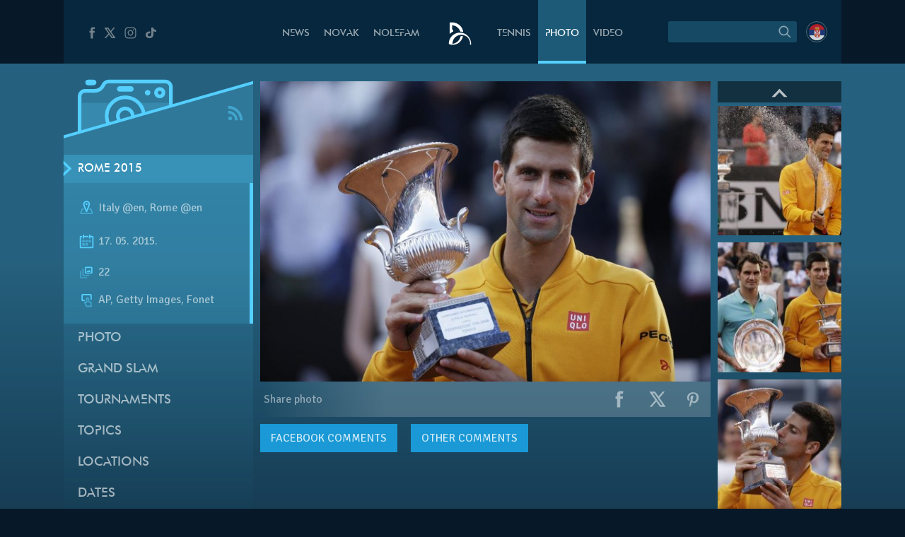

--- FILE ---
content_type: text/html; charset=UTF-8
request_url: https://novakdjokovic.com/en/album/rome-2015/f/fonetap-dokoviae-federer-20-2/
body_size: 19332
content:
<!DOCTYPE html>
<html lang="en-US">
<head>
	<meta charset="UTF-8" />
	<meta http-equiv="X-UA-Compatible" content="IE=edge">
	<meta name="viewport" content="width=device-width" />
	<link rel="profile" href="http://gmpg.org/xfn/11" />
	<link rel="pingback" href="https://novakdjokovic.com/xmlrpc.php" />
	<link rel="shortcut icon" type="image/x-icon" href="https://novakdjokovic.com/wp-content/themes/novak2/favicon.ico">

	<!-- Global site tag (gtag.js) - Google Analytics -->
	<script async src="https://www.googletagmanager.com/gtag/js?id=G-Y6GTG6WT3Z"></script>
	<script>
	  window.dataLayer = window.dataLayer || [];
	  function gtag(){dataLayer.push(arguments);}
	  gtag('js', new Date());

	  gtag('config', 'G-Y6GTG6WT3Z');
	</script>
	<style type="text/css">
		body{
			overflow-x: hidden;
		}
		img#key-visual{
			position: absolute;
			left: 50%;
			right: 0;
			margin-left: -960px;
			z-index: -1;
			top: 0;
			width: 1920px;
			display: block;
			max-width: none;
			pointer-events: none;
		}

		body{
			background-image: none !important;
		}

	</style>
	<title>Rome 2015 &#8211; Novak Djokovic</title>
<meta name='robots' content='max-image-preview:large' />
	<style>img:is([sizes="auto" i], [sizes^="auto," i]) { contain-intrinsic-size: 3000px 1500px }</style>
	<link rel="alternate" hreflang="en-us" href="https://novakdjokovic.com/en/album/rome-2015/f/fonetap-dokoviae-federer-20-2/" />
<link rel="alternate" hreflang="sr-rs" href="https://novakdjokovic.com/album/rim-2015/f/fonetap-dokoviae-federer-20/" />
<link rel="alternate" hreflang="x-default" href="https://novakdjokovic.com/album/rim-2015/f/fonetap-dokoviae-federer-20/" />
<meta property="fb:app_id" content="174187089365293" />
<meta property="og:site_name" content="Novak Djokovic" />
<meta property="og:type" content="article" />
<meta property="og:title" content="Rome 2015 | Novak Djokovic"/>
<meta property="og:url" content="https://novakdjokovic.com/en/album/rome-2015/f/fonetap-dokoviae-federer-20-2/"/>
<meta property="og:image" content="https://novakdjokovic.com/wp-content/uploads/2015/05/nole_rome2015_19-720x320.jpg"/>
<meta property="og:description" content="Mesto: Rim Datum: 17.05.2015 Dogadjaj: SPORT/TENIS - me&egrave; Novak &ETH;okovi&aelig; - Roder Federer u finalu Italian Open teniskog turnira u Rimu Licnosti:" />
<link rel="alternate" type="application/rss+xml" title="Novak Djokovic &raquo; Feed" href="https://novakdjokovic.com/en/feed/" />
<link rel="alternate" type="application/rss+xml" title="Novak Djokovic &raquo; Comments Feed" href="https://novakdjokovic.com/en/comments/feed/" />
<link rel="alternate" type="application/rss+xml" title="Novak Djokovic &raquo; Rome 2015 Comments Feed" href="https://novakdjokovic.com/en/album/rome-2015/f/fonetap-dokoviae-federer-20-2/feed/" />
<link rel='stylesheet' id='wp-block-library-css' href='https://novakdjokovic.com/wp-includes/css/dist/block-library/style.min.css?ver=6.7.1' type='text/css' media='all' />
<style id='classic-theme-styles-inline-css' type='text/css'>
/*! This file is auto-generated */
.wp-block-button__link{color:#fff;background-color:#32373c;border-radius:9999px;box-shadow:none;text-decoration:none;padding:calc(.667em + 2px) calc(1.333em + 2px);font-size:1.125em}.wp-block-file__button{background:#32373c;color:#fff;text-decoration:none}
</style>
<style id='global-styles-inline-css' type='text/css'>
:root{--wp--preset--aspect-ratio--square: 1;--wp--preset--aspect-ratio--4-3: 4/3;--wp--preset--aspect-ratio--3-4: 3/4;--wp--preset--aspect-ratio--3-2: 3/2;--wp--preset--aspect-ratio--2-3: 2/3;--wp--preset--aspect-ratio--16-9: 16/9;--wp--preset--aspect-ratio--9-16: 9/16;--wp--preset--color--black: #000000;--wp--preset--color--cyan-bluish-gray: #abb8c3;--wp--preset--color--white: #ffffff;--wp--preset--color--pale-pink: #f78da7;--wp--preset--color--vivid-red: #cf2e2e;--wp--preset--color--luminous-vivid-orange: #ff6900;--wp--preset--color--luminous-vivid-amber: #fcb900;--wp--preset--color--light-green-cyan: #7bdcb5;--wp--preset--color--vivid-green-cyan: #00d084;--wp--preset--color--pale-cyan-blue: #8ed1fc;--wp--preset--color--vivid-cyan-blue: #0693e3;--wp--preset--color--vivid-purple: #9b51e0;--wp--preset--gradient--vivid-cyan-blue-to-vivid-purple: linear-gradient(135deg,rgba(6,147,227,1) 0%,rgb(155,81,224) 100%);--wp--preset--gradient--light-green-cyan-to-vivid-green-cyan: linear-gradient(135deg,rgb(122,220,180) 0%,rgb(0,208,130) 100%);--wp--preset--gradient--luminous-vivid-amber-to-luminous-vivid-orange: linear-gradient(135deg,rgba(252,185,0,1) 0%,rgba(255,105,0,1) 100%);--wp--preset--gradient--luminous-vivid-orange-to-vivid-red: linear-gradient(135deg,rgba(255,105,0,1) 0%,rgb(207,46,46) 100%);--wp--preset--gradient--very-light-gray-to-cyan-bluish-gray: linear-gradient(135deg,rgb(238,238,238) 0%,rgb(169,184,195) 100%);--wp--preset--gradient--cool-to-warm-spectrum: linear-gradient(135deg,rgb(74,234,220) 0%,rgb(151,120,209) 20%,rgb(207,42,186) 40%,rgb(238,44,130) 60%,rgb(251,105,98) 80%,rgb(254,248,76) 100%);--wp--preset--gradient--blush-light-purple: linear-gradient(135deg,rgb(255,206,236) 0%,rgb(152,150,240) 100%);--wp--preset--gradient--blush-bordeaux: linear-gradient(135deg,rgb(254,205,165) 0%,rgb(254,45,45) 50%,rgb(107,0,62) 100%);--wp--preset--gradient--luminous-dusk: linear-gradient(135deg,rgb(255,203,112) 0%,rgb(199,81,192) 50%,rgb(65,88,208) 100%);--wp--preset--gradient--pale-ocean: linear-gradient(135deg,rgb(255,245,203) 0%,rgb(182,227,212) 50%,rgb(51,167,181) 100%);--wp--preset--gradient--electric-grass: linear-gradient(135deg,rgb(202,248,128) 0%,rgb(113,206,126) 100%);--wp--preset--gradient--midnight: linear-gradient(135deg,rgb(2,3,129) 0%,rgb(40,116,252) 100%);--wp--preset--font-size--small: 13px;--wp--preset--font-size--medium: 20px;--wp--preset--font-size--large: 36px;--wp--preset--font-size--x-large: 42px;--wp--preset--spacing--20: 0.44rem;--wp--preset--spacing--30: 0.67rem;--wp--preset--spacing--40: 1rem;--wp--preset--spacing--50: 1.5rem;--wp--preset--spacing--60: 2.25rem;--wp--preset--spacing--70: 3.38rem;--wp--preset--spacing--80: 5.06rem;--wp--preset--shadow--natural: 6px 6px 9px rgba(0, 0, 0, 0.2);--wp--preset--shadow--deep: 12px 12px 50px rgba(0, 0, 0, 0.4);--wp--preset--shadow--sharp: 6px 6px 0px rgba(0, 0, 0, 0.2);--wp--preset--shadow--outlined: 6px 6px 0px -3px rgba(255, 255, 255, 1), 6px 6px rgba(0, 0, 0, 1);--wp--preset--shadow--crisp: 6px 6px 0px rgba(0, 0, 0, 1);}:where(.is-layout-flex){gap: 0.5em;}:where(.is-layout-grid){gap: 0.5em;}body .is-layout-flex{display: flex;}.is-layout-flex{flex-wrap: wrap;align-items: center;}.is-layout-flex > :is(*, div){margin: 0;}body .is-layout-grid{display: grid;}.is-layout-grid > :is(*, div){margin: 0;}:where(.wp-block-columns.is-layout-flex){gap: 2em;}:where(.wp-block-columns.is-layout-grid){gap: 2em;}:where(.wp-block-post-template.is-layout-flex){gap: 1.25em;}:where(.wp-block-post-template.is-layout-grid){gap: 1.25em;}.has-black-color{color: var(--wp--preset--color--black) !important;}.has-cyan-bluish-gray-color{color: var(--wp--preset--color--cyan-bluish-gray) !important;}.has-white-color{color: var(--wp--preset--color--white) !important;}.has-pale-pink-color{color: var(--wp--preset--color--pale-pink) !important;}.has-vivid-red-color{color: var(--wp--preset--color--vivid-red) !important;}.has-luminous-vivid-orange-color{color: var(--wp--preset--color--luminous-vivid-orange) !important;}.has-luminous-vivid-amber-color{color: var(--wp--preset--color--luminous-vivid-amber) !important;}.has-light-green-cyan-color{color: var(--wp--preset--color--light-green-cyan) !important;}.has-vivid-green-cyan-color{color: var(--wp--preset--color--vivid-green-cyan) !important;}.has-pale-cyan-blue-color{color: var(--wp--preset--color--pale-cyan-blue) !important;}.has-vivid-cyan-blue-color{color: var(--wp--preset--color--vivid-cyan-blue) !important;}.has-vivid-purple-color{color: var(--wp--preset--color--vivid-purple) !important;}.has-black-background-color{background-color: var(--wp--preset--color--black) !important;}.has-cyan-bluish-gray-background-color{background-color: var(--wp--preset--color--cyan-bluish-gray) !important;}.has-white-background-color{background-color: var(--wp--preset--color--white) !important;}.has-pale-pink-background-color{background-color: var(--wp--preset--color--pale-pink) !important;}.has-vivid-red-background-color{background-color: var(--wp--preset--color--vivid-red) !important;}.has-luminous-vivid-orange-background-color{background-color: var(--wp--preset--color--luminous-vivid-orange) !important;}.has-luminous-vivid-amber-background-color{background-color: var(--wp--preset--color--luminous-vivid-amber) !important;}.has-light-green-cyan-background-color{background-color: var(--wp--preset--color--light-green-cyan) !important;}.has-vivid-green-cyan-background-color{background-color: var(--wp--preset--color--vivid-green-cyan) !important;}.has-pale-cyan-blue-background-color{background-color: var(--wp--preset--color--pale-cyan-blue) !important;}.has-vivid-cyan-blue-background-color{background-color: var(--wp--preset--color--vivid-cyan-blue) !important;}.has-vivid-purple-background-color{background-color: var(--wp--preset--color--vivid-purple) !important;}.has-black-border-color{border-color: var(--wp--preset--color--black) !important;}.has-cyan-bluish-gray-border-color{border-color: var(--wp--preset--color--cyan-bluish-gray) !important;}.has-white-border-color{border-color: var(--wp--preset--color--white) !important;}.has-pale-pink-border-color{border-color: var(--wp--preset--color--pale-pink) !important;}.has-vivid-red-border-color{border-color: var(--wp--preset--color--vivid-red) !important;}.has-luminous-vivid-orange-border-color{border-color: var(--wp--preset--color--luminous-vivid-orange) !important;}.has-luminous-vivid-amber-border-color{border-color: var(--wp--preset--color--luminous-vivid-amber) !important;}.has-light-green-cyan-border-color{border-color: var(--wp--preset--color--light-green-cyan) !important;}.has-vivid-green-cyan-border-color{border-color: var(--wp--preset--color--vivid-green-cyan) !important;}.has-pale-cyan-blue-border-color{border-color: var(--wp--preset--color--pale-cyan-blue) !important;}.has-vivid-cyan-blue-border-color{border-color: var(--wp--preset--color--vivid-cyan-blue) !important;}.has-vivid-purple-border-color{border-color: var(--wp--preset--color--vivid-purple) !important;}.has-vivid-cyan-blue-to-vivid-purple-gradient-background{background: var(--wp--preset--gradient--vivid-cyan-blue-to-vivid-purple) !important;}.has-light-green-cyan-to-vivid-green-cyan-gradient-background{background: var(--wp--preset--gradient--light-green-cyan-to-vivid-green-cyan) !important;}.has-luminous-vivid-amber-to-luminous-vivid-orange-gradient-background{background: var(--wp--preset--gradient--luminous-vivid-amber-to-luminous-vivid-orange) !important;}.has-luminous-vivid-orange-to-vivid-red-gradient-background{background: var(--wp--preset--gradient--luminous-vivid-orange-to-vivid-red) !important;}.has-very-light-gray-to-cyan-bluish-gray-gradient-background{background: var(--wp--preset--gradient--very-light-gray-to-cyan-bluish-gray) !important;}.has-cool-to-warm-spectrum-gradient-background{background: var(--wp--preset--gradient--cool-to-warm-spectrum) !important;}.has-blush-light-purple-gradient-background{background: var(--wp--preset--gradient--blush-light-purple) !important;}.has-blush-bordeaux-gradient-background{background: var(--wp--preset--gradient--blush-bordeaux) !important;}.has-luminous-dusk-gradient-background{background: var(--wp--preset--gradient--luminous-dusk) !important;}.has-pale-ocean-gradient-background{background: var(--wp--preset--gradient--pale-ocean) !important;}.has-electric-grass-gradient-background{background: var(--wp--preset--gradient--electric-grass) !important;}.has-midnight-gradient-background{background: var(--wp--preset--gradient--midnight) !important;}.has-small-font-size{font-size: var(--wp--preset--font-size--small) !important;}.has-medium-font-size{font-size: var(--wp--preset--font-size--medium) !important;}.has-large-font-size{font-size: var(--wp--preset--font-size--large) !important;}.has-x-large-font-size{font-size: var(--wp--preset--font-size--x-large) !important;}
:where(.wp-block-post-template.is-layout-flex){gap: 1.25em;}:where(.wp-block-post-template.is-layout-grid){gap: 1.25em;}
:where(.wp-block-columns.is-layout-flex){gap: 2em;}:where(.wp-block-columns.is-layout-grid){gap: 2em;}
:root :where(.wp-block-pullquote){font-size: 1.5em;line-height: 1.6;}
</style>
<link rel='stylesheet' id='wpml-blocks-css' href='https://novakdjokovic.com/wp-content/plugins/sitepress-multilingual-cms/dist/css/blocks/styles.css?ver=4.6.15' type='text/css' media='all' />
<link rel='stylesheet' id='wpml-legacy-dropdown-0-css' href='https://novakdjokovic.com/wp-content/plugins/sitepress-multilingual-cms/templates/language-switchers/legacy-dropdown/style.min.css?ver=1' type='text/css' media='all' />
<style id='wpml-legacy-dropdown-0-inline-css' type='text/css'>
.wpml-ls-sidebars-sidebar-1, .wpml-ls-sidebars-sidebar-1 .wpml-ls-sub-menu, .wpml-ls-sidebars-sidebar-1 a {border-color:#cdcdcd;}.wpml-ls-sidebars-sidebar-1 a, .wpml-ls-sidebars-sidebar-1 .wpml-ls-sub-menu a, .wpml-ls-sidebars-sidebar-1 .wpml-ls-sub-menu a:link, .wpml-ls-sidebars-sidebar-1 li:not(.wpml-ls-current-language) .wpml-ls-link, .wpml-ls-sidebars-sidebar-1 li:not(.wpml-ls-current-language) .wpml-ls-link:link {color:#444444;background-color:#ffffff;}.wpml-ls-sidebars-sidebar-1 a, .wpml-ls-sidebars-sidebar-1 .wpml-ls-sub-menu a:hover,.wpml-ls-sidebars-sidebar-1 .wpml-ls-sub-menu a:focus, .wpml-ls-sidebars-sidebar-1 .wpml-ls-sub-menu a:link:hover, .wpml-ls-sidebars-sidebar-1 .wpml-ls-sub-menu a:link:focus {color:#000000;background-color:#eeeeee;}.wpml-ls-sidebars-sidebar-1 .wpml-ls-current-language > a {color:#444444;background-color:#ffffff;}.wpml-ls-sidebars-sidebar-1 .wpml-ls-current-language:hover>a, .wpml-ls-sidebars-sidebar-1 .wpml-ls-current-language>a:focus {color:#000000;background-color:#eeeeee;}
.wpml-ls-statics-shortcode_actions, .wpml-ls-statics-shortcode_actions .wpml-ls-sub-menu, .wpml-ls-statics-shortcode_actions a {border-color:#cdcdcd;}.wpml-ls-statics-shortcode_actions a, .wpml-ls-statics-shortcode_actions .wpml-ls-sub-menu a, .wpml-ls-statics-shortcode_actions .wpml-ls-sub-menu a:link, .wpml-ls-statics-shortcode_actions li:not(.wpml-ls-current-language) .wpml-ls-link, .wpml-ls-statics-shortcode_actions li:not(.wpml-ls-current-language) .wpml-ls-link:link {color:#444444;background-color:#ffffff;}.wpml-ls-statics-shortcode_actions a, .wpml-ls-statics-shortcode_actions .wpml-ls-sub-menu a:hover,.wpml-ls-statics-shortcode_actions .wpml-ls-sub-menu a:focus, .wpml-ls-statics-shortcode_actions .wpml-ls-sub-menu a:link:hover, .wpml-ls-statics-shortcode_actions .wpml-ls-sub-menu a:link:focus {color:#000000;background-color:#eeeeee;}.wpml-ls-statics-shortcode_actions .wpml-ls-current-language > a {color:#444444;background-color:#ffffff;}.wpml-ls-statics-shortcode_actions .wpml-ls-current-language:hover>a, .wpml-ls-statics-shortcode_actions .wpml-ls-current-language>a:focus {color:#000000;background-color:#eeeeee;}
</style>
<link rel='stylesheet' id='novak-main-css' href='https://novakdjokovic.com/wp-content/themes/novak2/assets/css/main.css?ver=1.0' type='text/css' media='all' />
<link rel='stylesheet' id='owl.carousel.css-css' href='https://novakdjokovic.com/wp-content/themes/novak2/assets/js/libs/owl-carousel/assets/owl.carousel.css?ver=2.0.0' type='text/css' media='all' />
<link rel='stylesheet' id='swiper-css' href='https://novakdjokovic.com/wp-content/themes/novak2/assets/js/libs/swiper/css/swiper.min.css?ver=3.4.1' type='text/css' media='all' />
<script type="text/javascript" src="https://novakdjokovic.com/wp-content/plugins/sitepress-multilingual-cms/templates/language-switchers/legacy-dropdown/script.min.js" id="wpml-legacy-dropdown-0-js"></script>
<script type="text/javascript" src="https://novakdjokovic.com/wp-includes/js/jquery/jquery.min.js" id="jquery-core-js"></script>
<script type="text/javascript" src="https://novakdjokovic.com/wp-includes/js/jquery/jquery-migrate.min.js" id="jquery-migrate-js"></script>
<script type="text/javascript" id="main-js-extra">
/* <![CDATA[ */
var Novak = {"ajaxurl":"https:\/\/novakdjokovic.com\/wp-admin\/admin-ajax.php"};
/* ]]> */
</script>
<script type="text/javascript" src="https://novakdjokovic.com/wp-content/themes/novak2/assets/js/main.js" id="main-js"></script>
<script type="text/javascript" src="https://novakdjokovic.com/wp-includes/js/jquery/ui/core.min.js" id="jquery-ui-core-js"></script>
<script type="text/javascript" src="https://novakdjokovic.com/wp-content/themes/novak2/assets/js/libs/nice-select/js/jquery.nice-select.min.js" id="jquery.nice-select-js"></script>
<script type="text/javascript" src="https://novakdjokovic.com/wp-content/themes/novak2/assets/js/libs/owl-carousel/owl.carousel.min.js" id="owl.carousel-js"></script>
<script type="text/javascript" src="https://novakdjokovic.com/wp-content/themes/novak2/assets/js/libs/swiper/js/swiper.jquery.min.js" id="swiper-js"></script>
<script type="text/javascript" src="https://novakdjokovic.com/wp-content/themes/novak2/assets/js/changephotos-swiper.js" id="changephotos-swiper-js"></script>
<link rel="https://api.w.org/" href="https://novakdjokovic.com/en/wp-json/" /><link rel="alternate" title="JSON" type="application/json" href="https://novakdjokovic.com/en/wp-json/wp/v2/media/69268" /><link rel="EditURI" type="application/rsd+xml" title="RSD" href="https://novakdjokovic.com/xmlrpc.php?rsd" />

<link rel='shortlink' href='https://novakdjokovic.com/en/?p=69268' />
<style type="text/css">.recentcomments a{display:inline !important;padding:0 !important;margin:0 !important;}</style></head>
<body class="attachment attachment-template-default single single-attachment postid-69268 attachmentid-69268 attachment-jpeg photo-page">

<!--[if lt IE 11]><p class=chromeframe>Your browser is <em>ancient!</em> <a href="http://browsehappy.com/">Upgrade to a different browser</a> or <a href="https://www.google.com/chrome/browser/">install Google Chrome Frame</a> to experience this site.</p><![endif]-->


<div id="fb-root"></div>
<script>(function(d, s, id) {
		var js, fjs = d.getElementsByTagName(s)[0];
		if (d.getElementById(id)) return;
		js = d.createElement(s); js.id = id;
		js.src = "//connect.facebook.net/en_US/all.js#xfbml=1&appId=174187089365293";
		fjs.parentNode.insertBefore(js, fjs);
	}(document, 'script', 'facebook-jssdk'));</script>

<div id="mega-wrapper">

	<div id="wrapper">


		<header id="header">

			<div id="header__inner" class="container">

				<div id="header__inner--left">

					<div id="header-social">
						<a href="https://www.facebook.com/djokovicofficial" target="_blank" rel="nofollow">
							<i class="n-icon n-icon-facebook">
	<svg xmlns="http://www.w3.org/2000/svg" xml:space="preserve" version="1.1" style="shape-rendering:geometricPrecision; text-rendering:geometricPrecision; image-rendering:optimizeQuality; fill-rule:evenodd; clip-rule:evenodd"
viewBox="0 0 500 500"
 xmlns:xlink="http://www.w3.org/1999/xlink">
 <g id="Layer_x0020_1">
  <path class="fil0" d="M157 185l40 0 0 -38c0,-17 1,-44 13,-60 13,-17 31,-29 61,-29 50,0 72,7 72,7l-10 59c0,0 -17,-5 -32,-5 -16,0 -30,6 -30,21l0 45 64 0 -5 57 -59 0 0 200 -74 0 0 -200 -40 0 0 -57z"/>
 </g>
</svg></i>						</a>
						<a href="https://x.com/DjokerNole" target="_blank" rel="nofollow">
							<i class="n-icon n-icon-twitter">
	<svg xmlns="http://www.w3.org/2000/svg" xml:space="preserve" width="50px" height="50px" version="1.1" style="shape-rendering:geometricPrecision; text-rendering:geometricPrecision; image-rendering:optimizeQuality; fill-rule:evenodd; clip-rule:evenodd"
viewBox="0 0 50 50"
 xmlns:xlink="http://www.w3.org/1999/xlink">
 <g id="Layer_x0020_1">
  <metadata id="CorelCorpID_0Corel-Layer"/>
  <path class="fil0" d="M5.79 7.27l13.98 19.98 -13.25 15.48 5.2 0 10.37 -12.16 8.51 12.16 13.61 0 -14.62 -20.93 12.4 -14.53 -5.13 0 -9.59 11.2 -7.83 -11.2 -13.65 0zm7.56 3.94l4.04 0 19.26 27.58 -4 0 -19.3 -27.58z"/>
 </g>
</svg>
</i>
						</a>
						<a href="https://www.instagram.com/djokernole/" target="_blank" rel="nofollow">
							<i class="n-icon n-icon-instagram">
	<svg xmlns="http://www.w3.org/2000/svg" xml:space="preserve" version="1.1" style="shape-rendering:geometricPrecision; text-rendering:geometricPrecision; image-rendering:optimizeQuality; fill-rule:evenodd; clip-rule:evenodd"
viewBox="0 0 500 500"
 xmlns:xlink="http://www.w3.org/1999/xlink">
 <g id="Layer_x0020_1">
  <metadata id="CorelCorpID_0Corel-Layer"/>
  <path class="fil0" d="M337 439l-174 0c-56,0 -102,-46 -102,-102l0 -174c0,-56 46,-102 102,-102l174 0c56,0 102,46 102,102l0 174c0,56 -46,102 -102,102zm35 -290c0,-12 -9,-21 -21,-21 -12,0 -22,9 -22,21 0,12 10,22 22,22 12,0 21,-10 21,-22zm-122 196c-52,0 -95,-43 -95,-95 0,-52 43,-95 95,-95 52,0 95,43 95,95 0,52 -43,95 -95,95zm0 -158c-35,0 -63,28 -63,63 0,35 28,63 63,63 35,0 63,-28 63,-63 0,-35 -28,-63 -63,-63zm-87 -95c-39,0 -71,32 -71,71l0 174c0,39 32,71 71,71l174 0c39,0 71,-32 71,-71l0 -174c0,-39 -32,-71 -71,-71l-174 0z"/>
 </g>
</svg>
</i>						</a>
						<a href="https://www.tiktok.com/@djokernole" target="_blank" rel="nofollow">
							<i class="n-icon n-icon-tiktok">
	<svg xmlns="http://www.w3.org/2000/svg" xml:space="preserve" version="1.1" style="shape-rendering:geometricPrecision; text-rendering:geometricPrecision; image-rendering:optimizeQuality; fill-rule:evenodd; clip-rule:evenodd"
viewBox="0 0 500 500"
 xmlns:xlink="http://www.w3.org/1999/xlink">
 <g id="Layer_x0020_1">
  <metadata id="CorelCorpID_0Corel-Layer"/>
  <path class="fil0" d="M377.11 141.41c-22.39,-12.73 -38.55,-33.1 -43.6,-56.85 -1.09,-5.13 -1.68,-10.41 -1.68,-15.81l-71.47 0 -0.11 249.76c-1.21,27.97 -27.6,50.42 -59.96,50.42 -10.06,0 -19.53,-2.19 -27.87,-6.02 -19.12,-8.77 -32.21,-26.25 -32.21,-46.37 0,-28.89 26.95,-52.39 60.08,-52.39 6.18,0 12.11,0.89 17.72,2.43l0 -48.87 0 -14.76c-5.8,-0.69 -11.7,-1.12 -17.72,-1.12 -72.54,0 -131.54,51.46 -131.54,114.71 0,38.81 22.23,73.16 56.15,93.93 21.37,13.07 47.36,20.78 75.39,20.78 72.53,0 131.54,-51.45 131.54,-114.71l0 -126.65c28.03,17.54 62.37,27.88 99.42,27.88l0 -48.43 0 -13.89c-19.96,0 -38.55,-5.17 -54.14,-14.04z"/>
 </g>
</svg>
</i>
						</a>
					</div> <!-- #header-social -->

				</div> <!-- #header__inner--left -->

				<div id="header__inner--right">

					<div id="header-search">
								<form method="get" id="searchForm" action="https://novakdjokovic.com/en/">
		<fieldset>
		<div class="input">
			<input type="text" class="field" name="s" id="s" value="" />
		</div>

		<label id="submitLabel">
			<i class="n-icon n-icon-search">
	<svg xmlns="http://www.w3.org/2000/svg" xml:space="preserve" version="1.1" style="shape-rendering:geometricPrecision; text-rendering:geometricPrecision; image-rendering:optimizeQuality; fill-rule:evenodd; clip-rule:evenodd"
viewBox="0 0 200 200"
 xmlns:xlink="http://www.w3.org/1999/xlink">
 <g id="Layer_x0020_1">
  <metadata id="CorelCorpID_0Corel-Layer"/>
  <path class="fil0" d="M65 114c-7,-7 -10,-15 -10,-25 0,-9 3,-18 10,-24 7,-7 15,-10 24,-10 10,0 18,3 25,10 6,6 10,15 10,24 0,10 -4,18 -10,25 -7,6 -15,10 -25,10 -9,0 -17,-4 -24,-10zm92 35l-31 -31c6,-8 10,-18 10,-29 0,-12 -5,-24 -14,-32 -9,-9 -20,-14 -33,-14 -12,0 -23,5 -32,14 -9,8 -14,20 -14,32 0,13 5,24 14,33 9,9 20,13 32,13 11,0 21,-3 29,-9l31 31 8 -8z"/>
 </g>
</svg>
</i>			<input type="submit" class="submit" name="submit" id="searchSubmit" value="Search" />
		</label>
		</fieldset>
	</form>					</div>

					<div id="header-lang">
						<a href="https://novakdjokovic.com/album/rim-2015/"
					onclick="document.cookie='preferred_language=sr;path=/;domain=novakdjokovic.com;max-age=31536000;secure;samesite=strict'"
					id="lang-lnk" class="lang-sr"><span class="icl_lang_sel_current icl_lang_sel_native">Serbian</span></a>					</div> <!-- header-lang -->


				</div> <!-- #header__inner--right -->


				<div id="header__inner--center">

					<ul id="header-menu" class="menu">
						<li class="menu-item-news">
							<a href="https://novakdjokovic.com/en/n/news/">
								News							</a>
						</li>
						<li class="menu-item-novak">
							<a href="https://novakdjokovic.com/en/novak-djokovic/">
								Novak							</a>
						</li>
						<li class="menu-item-nolefam">
							<a href="https://novakdjokovic.com/en/nolefam/">
								Nolefam							</a>
						</li>

						<li class="menu-logo">
							<a href="https://novakdjokovic.com/en/">
								
<svg xmlns="http://www.w3.org/2000/svg" xml:space="preserve" width="35px" height="35px" version="1.1" style="shape-rendering:geometricPrecision; text-rendering:geometricPrecision; image-rendering:optimizeQuality; fill-rule:evenodd; clip-rule:evenodd"
viewBox="0 0 350 350"
 xmlns:xlink="http://www.w3.org/1999/xlink">
 <g id="Layer_x0020_1">
  <metadata id="CorelCorpID_0Corel-Layer"/>
  <path class="fil0" d="M211 166c-84,-20 -167,31 -189,114l0 0 0 0c0,1 0,2 -1,4 -1,4 -2,9 -2,13 -3,20 -3,25 11,30 7,3 17,6 36,6 19,0 57,-2 87,-22 33,-21 57,-62 66,-98 -10,-3 -22,-3 -34,-1 -10,57 -57,101 -114,108 -1,-3 -1,-10 1,-24 0,-2 1,-5 1,-7 16,-67 83,-109 150,-93 62,15 103,74 95,136l14 0c7,-77 -44,-148 -121,-166zm-145 -46l14 0 0 26c-18,8 -35,19 -48,34l-2 0c0,-54 0,-108 0,-162 25,0 48,-3 72,3 63,15 112,68 120,133 -14,-5 -28,-7 -42,-7 -4,-12 -10,-24 -17,-34 -19,-28 -49,-48 -84,-54 -4,-1 -9,-2 -13,-2l0 63z"/>
 </g>
</svg>
							</a>
						</li>

						<li class="menu-item-tour">
							<a href="https://novakdjokovic.com/en/tour/">
								Tennis							</a>
						</li>
						<li class="menu-item-photo">
							<a href="https://novakdjokovic.com/en/photo/">
								Photo															</a>
						</li>
						<li class="menu-item-video">
							<a href="https://novakdjokovic.com/en/video-overview/">
								Video							</a>
						</li>
					</ul>

				</div>

			</div> <!-- #header__inner -->

		</header>

		<main id="main">



<div class="container">

	<div class="grid-row">

		<div class="grid-col-3">

			<div id="photo-sidebar" class="sidebar">

				<div class="sidebar-top">
	
	<svg xmlns="http://www.w3.org/2000/svg" xml:space="preserve" width="270px" height="120px" version="1.1" style="shape-rendering:geometricPrecision; text-rendering:geometricPrecision; image-rendering:optimizeQuality; fill-rule:evenodd; clip-rule:evenodd"
viewBox="0 0 2700 1200"
 xmlns:xlink="http://www.w3.org/1999/xlink">
 <defs>
  <style type="text/css">
   <![CDATA[
    .sidebar-fil3 {fill:#54CFFF}
    .sidebar-fil2 {fill:#54CFFF;fill-rule:nonzero}
    .sidebar-fil0 {fill:#54CFFF;fill-opacity:0.200000}
    .sidebar-fil1 {fill:#54CFFF;fill-rule:nonzero;fill-opacity:0.200000}
   ]]>
  </style>
 </defs>
 <g id="Layer_x0020_1">
  <metadata id="CorelCorpID_0Corel-Layer"/>
  <g id="_2203235178608">
   <polygon class="sidebar-fil0" points="-1,945 2701,170 2701,1200 -1,1200 "/>
   <path class="sidebar-fil1" d="M878 567c-43,0 -79,35 -79,79 0,25 11,47 29,62l126 -37c3,-8 4,-16 4,-25 0,-44 -36,-79 -80,-79zm0 -160l0 0c-131,0 -238,107 -238,239 0,39 9,76 25,108l106 -30c-16,-22 -25,-49 -25,-78 0,-73 59,-133 132,-133 74,0 133,60 133,133 0,3 0,6 0,9l105 -30c-10,-122 -113,-218 -238,-218zm571 -225l0 0 -809 0c-37,0 -50,35 -50,35 -33,66 -83,97 -147,97l-135 0c-29,0 -53,24 -53,53l0 505 359 -103c-18,-37 -27,-79 -27,-123 0,-161 130,-292 291,-292 149,0 272,112 290,256l334 -96 0 -279c0,-30 -24,-53 -53,-53zm-650 39l0 0 159 0c22,0 40,18 40,40 0,22 -18,40 -40,40l-159 0c-22,0 -40,-18 -40,-40 0,-22 18,-40 40,-40zm398 133l0 0c-22,0 -40,-18 -40,-40 0,-22 18,-39 40,-39 22,0 40,17 40,39 0,22 -18,40 -40,40zm173 40l0 0c-44,0 -80,-36 -80,-80 0,-44 36,-79 80,-79 44,0 79,35 79,79 0,44 -35,80 -79,80zm0 -106l0 0c-15,0 -27,12 -27,26 0,15 12,27 27,27 14,0 26,-12 26,-27 0,-14 -12,-26 -26,-26z"/>
   <path class="sidebar-fil1" d="M255 460l0 412 359 -103c-18,-37 -27,-79 -27,-123 0,-70 25,-135 66,-186l-398 0zm849 0l0 0c34,42 57,93 64,150l334 -96 0 -54 -398 0z"/>
   <path class="sidebar-fil2" d="M799 301l159 0c22,0 40,-18 40,-40 0,-22 -18,-40 -40,-40l-159 0c-22,0 -40,18 -40,40 0,22 18,40 40,40zm-372 -93l-79 0c-22,0 -40,-18 -40,-40 0,-22 18,-39 40,-39l79 0c22,0 40,17 40,39 0,22 -18,40 -40,40zm451 305l0 0c-73,0 -132,60 -132,133 0,29 9,56 25,78l57 -16c-18,-15 -29,-37 -29,-62 0,-44 36,-79 79,-79 44,0 80,35 80,79 0,9 -1,17 -4,25l57 -16c0,-3 0,-6 0,-9 0,-73 -59,-133 -133,-133zm0 -159l0 0c-161,0 -291,131 -291,292 0,44 9,86 27,123l51 -15c-16,-32 -25,-69 -25,-108 0,-132 107,-239 238,-239 125,0 228,96 238,218l52 -15c-18,-144 -141,-256 -290,-256zm571 -225l0 0 -809 0c-42,0 -82,28 -99,67 -16,38 -54,65 -98,65l-3 0 -13 0 -79 0 -40 0c-59,0 -106,48 -106,106l0 520 53 -15 0 -505c0,-29 24,-53 53,-53l135 0c64,0 114,-31 147,-97 0,0 13,-35 50,-35l809 0c29,0 53,23 53,53l0 279 53 -15 0 -264c0,-59 -47,-106 -106,-106zm-79 106l0 0c-44,0 -80,35 -80,79 0,44 36,80 80,80 44,0 79,-36 79,-80 0,-44 -35,-79 -79,-79zm0 106l0 0c-15,0 -27,-12 -27,-27 0,-14 12,-26 27,-26 14,0 26,12 26,26 0,15 -12,27 -26,27zm-173 -66l0 0c-22,0 -40,17 -40,39 0,22 18,40 40,40 22,0 40,-18 40,-40 0,-22 -18,-39 -40,-39z"/>
   <polygon class="sidebar-fil3" points="-1,924 2701,149 2701,191 -1,966 "/>
  </g>
 </g>
</svg>


		<a href="https://novakdjokovic.com/en//feed/?post_type=album" class="sidebar-rss" target="_blank">
		<i class="n-icon n-icon-rss">
	<svg xmlns="http://www.w3.org/2000/svg" xml:space="preserve" version="1.1" style="shape-rendering:geometricPrecision; text-rendering:geometricPrecision; image-rendering:optimizeQuality; fill-rule:evenodd; clip-rule:evenodd"
viewBox="0 0 350 350"
 xmlns:xlink="http://www.w3.org/1999/xlink">
 <g id="Layer_x0020_1">
  <metadata id="CorelCorpID_0Corel-Layer"/>
  <path class="fil0" d="M248 294l46 0c0,-131 -107,-238 -238,-238l0 46c106,0 192,86 192,192zm-160 0c17,0 32,-14 32,-32 0,-17 -15,-31 -32,-31 -18,0 -32,14 -32,31 0,18 14,32 32,32zm79 0l0 0 46 0c0,-87 -70,-157 -157,-157l0 45c30,0 58,12 79,33 21,21 32,49 32,79z"/>
 </g>
</svg>
</i>	</a>
</div>


<div class="sidebar__inner">

<ul id="menu-foto-en" class="photo-submenu menu"><li id="menu-item-20800" class="subnav-overview menu-item menu-item-type-post_type menu-item-object-page menu-item-20800"><span><a href="https://novakdjokovic.com/en/photo/">Photo</a></span></li>
<li id="menu-item-20805" class="subnav-grandslams menu-item menu-item-type-taxonomy menu-item-object-album_tournament_type menu-item-20805"><span><a href="https://novakdjokovic.com/en/tt/grand-slam-en/">Grand slam</a></span></li>
<li id="menu-item-20804" class="subnav-tournaments menu-item menu-item-type-taxonomy menu-item-object-album_tournament_type menu-item-20804"><span><a href="https://novakdjokovic.com/en/tt/tournaments/">Tournaments</a></span></li>
<li id="menu-item-20801" class="subnav-topics menu-item menu-item-type-post_type menu-item-object-page menu-item-20801"><span><a href="https://novakdjokovic.com/en/topics/">Topics</a></span></li>
<li id="menu-item-20802" class="subnav-locations menu-item menu-item-type-post_type menu-item-object-page menu-item-20802"><span><a href="https://novakdjokovic.com/en/locations/">Locations</a></span></li>
<li id="menu-item-20803" class="subnav-dates menu-item menu-item-type-post_type menu-item-object-page menu-item-20803"><span><a href="https://novakdjokovic.com/en/photo/dates/">Dates</a></span></li>
<li id="menu-item-90814" class="subnav-hires menu-item menu-item-type-post_type menu-item-object-page menu-item-90814"><span><a href="https://novakdjokovic.com/en/photo/high-res/">Hi Res</a></span></li>
</ul>
</div> <!-- .sidebar__inner -->

				<div id="photo-sidebar__image-info" style="display: none;">
					<div class="album-title  label">
						<i class="n-icon n-icon-chevron-right">
	<svg xmlns="http://www.w3.org/2000/svg" xml:space="preserve" version="1.1" style="shape-rendering:geometricPrecision; text-rendering:geometricPrecision; image-rendering:optimizeQuality; fill-rule:evenodd; clip-rule:evenodd"
viewBox="0 0 500 500"
 xmlns:xlink="http://www.w3.org/1999/xlink">
 <g id="Layer_x0020_1">
  <metadata id="CorelCorpID_0Corel-Layer"/>
  <polygon class="fil0" points="367,250 133,25 133,120 268,250 133,380 133,475 "/>
 </g>
</svg>
</i>						<a href="https://novakdjokovic.com/en/album/rome-2015/" title="Rome 2015">
							Rome 2015						</a>
					</div>

					<div class="photo-description  photoview-text">

											</div>

					<ul class="image-meta-list">
						
													<li class="image-location">
								<i class="n-icon n-icon-location">
	<svg version="1.1" id="Layer_1" xmlns="http://www.w3.org/2000/svg" xmlns:xlink="http://www.w3.org/1999/xlink" x="0px" y="0px"
	 width="597.704px" height="773.5px" viewBox="0 0 597.704 773.5" enable-background="new 0 0 597.704 773.5" xml:space="preserve">
<g id="Layer_x0020_1_1_">
	<g id="_737051984">
		<path d="M295.982,513.257c-8.09,0-16.182-4.045-20.228-12.136c-16.181-34.383-95.063-208.331-95.063-262.942
			c0-62.702,52.588-113.268,115.291-113.268c62.702,0,115.29,50.566,115.29,113.268c0,54.611-78.883,228.56-95.062,262.942
			C312.163,509.212,304.073,513.257,295.982,513.257z M330.368,238.178c0,20.228-16.184,34.385-34.386,34.385
			c-18.203,0-34.385-14.158-34.385-34.385c0-18.204,16.182-34.385,34.385-34.385C314.184,203.793,330.368,219.974,330.368,238.178z
			 M295.982,169.409c-38.431,0-68.77,32.363-68.77,68.77c0,28.317,36.408,121.36,68.77,196.197
			c32.362-74.838,68.771-167.88,68.771-196.197C364.752,201.771,334.413,169.409,295.982,169.409z"/>
		<path fill-opacity="0.502" d="M467.907,582.027h-343.85c-14.158,0-30.34-6.067-38.431-20.229
			c-8.09-12.134-10.113-28.314-4.045-42.474l50.566-115.29c6.068-16.183,22.25-28.318,40.453-28.318h20.227l16.182,46.521h-36.408
			l-48.543,115.292h343.849l-48.543-115.292h-36.408l16.182-46.521h20.229c18.203,0,34.385,12.138,40.453,28.318l50.564,115.29
			c6.068,14.158,4.045,30.34-4.045,42.474C498.247,575.96,482.065,582.027,467.907,582.027z"/>
	</g>
</g>
</svg>
</i>								<span class="pv-loc">
								<a href="https://novakdjokovic.com/en/l/italy-en/images/" title="Italy @en">Italy @en</a>, <a href="https://novakdjokovic.com/en/l/rome-en/images/" title="Rome @en">Rome @en</a>							</span>
							</li>
						
						<li class="image-date">
							<i class="n-icon n-icon-event">
	<svg version="1.1" id="Layer_1" xmlns="http://www.w3.org/2000/svg" xmlns:xlink="http://www.w3.org/1999/xlink" x="0px" y="0px"
	 width="612px" height="792px" viewBox="0 0 612 792" enable-background="new 0 0 612 792" xml:space="preserve"  preserveAspectRatio="xMidYMid">
<g id="Layer_x0020_1">
	<g id="_737068952">
		<path fill-opacity="0.502" d="M372.445,409.223h87.429v-87.428h-87.429V409.223z M152.125,519.383h87.429v-89.177h-87.429V519.383
			z M262.286,519.383h87.428v-89.177h-87.428V519.383z M152.125,409.223h87.429v-87.428h-87.429V409.223z M262.286,409.223h87.428
			v-87.428h-87.428V409.223z"/>
		<path d="M503.589,188.903h-66.446v-43.714h-43.714v131.143h43.714v-43.714h66.446v330.479H108.412V232.617h43.714v-43.714h-43.714
			c-24.48,0-43.714,19.234-43.714,43.714v330.479c0,24.48,19.234,43.715,43.714,43.715h395.177
			c24.479,0,43.714-19.234,43.714-43.715V232.617C547.303,208.137,528.068,188.903,503.589,188.903z M218.571,232.617h153.874
			v-43.714H218.571v-43.714h-43.714v131.143h43.714V232.617z"/>
	</g>
</g>
</svg>
</i>							<span class="pv-date">
								17. 05. 2015.							</span>
						</li>

						<li class="image-no">
							<i class="n-icon n-icon-album">
	<svg version="1.1" id="Layer_1" xmlns="http://www.w3.org/2000/svg" xmlns:xlink="http://www.w3.org/1999/xlink" x="0px" y="0px"
	 width="612px" height="577.471px" viewBox="0 91.106 612 577.471" enable-background="new 0 91.106 612 577.471"
	 xml:space="preserve">
<g id="Layer_x0020_1">
	<g id="_2166887341888">
		<path d="M362.545,345.778l-23.734-38.838l-34.521,58.257h142.404l-47.469-77.676L362.545,345.778z M282.712,384.616V220.633
			h183.401v163.983H282.712z M466.113,181.796H282.712c-21.577,0-40.996,17.261-40.996,38.837v163.983
			c0,21.577,19.419,40.995,40.996,40.995h183.401c23.733,0,40.995-19.418,40.995-40.995V220.633
			C507.108,199.057,489.847,181.796,466.113,181.796z"/>
		<path fill-opacity="0.502" d="M120.887,324.202H79.892v224.397c0,21.576,17.261,38.837,40.995,38.837h202.821v-38.837H120.887
			V324.202z M202.878,242.21h-40.996v224.397c0,21.576,17.261,40.996,40.996,40.996h202.82v-40.996h-202.82V242.21z"/>
	</g>
</g>
</svg>
</i>							22						</li>

													<li class="image-source">
								<i class="n-icon n-icon-source">
	<svg version="1.1" id="Layer_1" xmlns="http://www.w3.org/2000/svg" xmlns:xlink="http://www.w3.org/1999/xlink" x="0px" y="0px"
	 width="612px" height="634px" viewBox="0 72.5 612 634" enable-background="new 0 72.5 612 634" xml:space="preserve">
<g id="Layer_x0020_1">
	<g id="_2687131052224">
		<path fill-opacity="0.502" d="M319.876,574.833h120.26v-94.818l-71.694-18.504c-9.251-2.312-18.5-11.562-18.5-20.813v-97.132
			l-20.815-6.938v127.197c0,11.563-11.562,20.815-23.126,20.815h-30.064L319.876,574.833z M463.262,621.086H306
			c-9.25,0-16.189-4.625-20.814-13.877l-67.067-134.135c-2.312-6.938-2.312-16.188,2.313-20.813
			c2.312-6.937,9.25-11.563,18.501-11.563h43.94V306.562c0-9.251,4.625-16.189,9.251-18.502c6.938-4.625,13.876-6.938,20.814-4.625
			l67.066,23.126c9.251,2.312,16.189,11.563,16.189,20.814v94.819l74.005,18.502c9.251,2.313,16.189,11.563,16.189,23.127v134.135
			C486.389,609.522,477.138,621.086,463.262,621.086z"/>
		<path d="M440.136,170.114H171.865c-25.439,0-46.254,20.814-46.254,46.254V373.63c0,23.125,20.814,43.94,46.254,43.94h67.067
			v-43.94h-67.067V216.368h268.271V373.63h46.253V216.368C486.389,190.929,465.574,170.114,440.136,170.114z"/>
	</g>
</g>
</svg>
</i>								AP, Getty Images, Fonet							</li>
						
												<li class="image-hq  pv-hq" style="display: block;">
							<i class="n-icon n-icon-hq">
	<?xml version="1.0" encoding="utf-8"?>
<!-- Generator: Adobe Illustrator 16.0.0, SVG Export Plug-In . SVG Version: 6.00 Build 0)  -->
<!DOCTYPE svg PUBLIC "-//W3C//DTD SVG 1.1//EN" "http://www.w3.org/Graphics/SVG/1.1/DTD/svg11.dtd">
<svg version="1.1" id="Layer_1" xmlns="http://www.w3.org/2000/svg" xmlns:xlink="http://www.w3.org/1999/xlink" x="0px" y="0px"
	 width="612px" height="508px" viewBox="0 150.5 612 508" enable-background="new 0 150.5 612 508" xml:space="preserve">
<g id="Layer_x0020_1">
	<g id="_2687054185040">
		<path fill-opacity="0.502" d="M118.439,551.712V448.797H80.634v102.915c0,21.003,16.803,39.905,37.805,39.905h107.116v-39.905
			H118.439z M385.177,591.617h107.116c21.002,0,37.804-18.902,37.804-39.905V448.797h-37.804v102.915H385.177V591.617z
			 M118.439,343.781V240.867h107.116v-39.905H118.439c-21.002,0-37.805,18.902-37.805,39.905v102.914H118.439z M385.177,240.867
			h107.116v102.914h37.804V240.867c0-21.003-16.802-39.905-37.804-39.905H385.177V240.867z"/>
		<path d="M170.947,474h31.504v-65.109h50.407V474h33.605V318.579h-33.605v60.909h-50.407v-60.909h-31.504V474z M446.086,457.199
			l-16.803-14.703c8.4-12.603,12.602-27.304,12.602-46.207v-2.101c0-46.207-27.304-79.812-69.312-79.812
			c-42.004,0-71.409,33.605-71.409,79.812v2.101c0,46.207,29.405,79.812,71.409,79.812c14.704,0,27.304-4.2,37.808-12.603
			l16.802,14.703L446.086,457.199z M372.574,446.697c-21,0-37.803-18.903-37.803-50.407v-2.1c0-31.505,14.701-50.407,37.803-50.407
			c21.004,0,35.706,21.004,35.706,50.407v2.1c0,10.501,0,16.802-2.099,25.202l-21.004-18.9l-18.901,21.003l23.102,18.902
			C383.077,444.597,378.877,446.697,372.574,446.697z"/>
	</g>
</g>
</svg>
</i>							<a href="#" target="_blank">DOWNLOAD HIGH QUALITY PHOTO</a>
						</li>
					</ul> <!-- .image-meta-wrap -->

				</div> <!-- #photo-sidebar__image-info -->


				<script>
					jQuery(window).load(function(){
						jQuery("#photo-sidebar__image-info").detach().prependTo("#photo-sidebar .sidebar__inner").show();

					});
				</script>

			</div> <!-- #photo-sidebar -->

		</div>

		<div class="grid-col-7">

			<div class="photoview-main pvmain-blue">

				<div class="photoview-main-photo">
					<img src="https://novakdjokovic.com/wp-content/uploads/2015/05/nole_rome2015_19-823x549.jpg" />
				</div> <!-- end .photoview-main -->



			</div> <!-- end .photoview-main -->

			<div class="clearfix">

				<div class="photo-social clearfix">

	<span class="photo-social-label">
		Share photo	</span>

	


<span class="social-buttons" data-url="https://novakdjokovic.com/en/?p=69271" data-title="Rome 2015" data-desc="Mesto: Rim Datum: 17.05.2015 Dogadjaj: SPORT/TENIS - meè Novak Ðokoviæ - Roder Federer u finalu Italian Open teniskog turnira u Rimu Licnosti:" data-image="">

	<span class="social-btn social-btn--facebook">
		<a href="#" class="novak-share" data-network="fb">
			<i class="n-icon n-icon-facebook">
	<svg xmlns="http://www.w3.org/2000/svg" xml:space="preserve" version="1.1" style="shape-rendering:geometricPrecision; text-rendering:geometricPrecision; image-rendering:optimizeQuality; fill-rule:evenodd; clip-rule:evenodd"
viewBox="0 0 500 500"
 xmlns:xlink="http://www.w3.org/1999/xlink">
 <g id="Layer_x0020_1">
  <path class="fil0" d="M157 185l40 0 0 -38c0,-17 1,-44 13,-60 13,-17 31,-29 61,-29 50,0 72,7 72,7l-10 59c0,0 -17,-5 -32,-5 -16,0 -30,6 -30,21l0 45 64 0 -5 57 -59 0 0 200 -74 0 0 -200 -40 0 0 -57z"/>
 </g>
</svg></i>		</a>
			</span>


	<span class="social-btn social-btn--twitter">
		<a href="#" class="novak-share" data-network="tw">
			<i class="n-icon n-icon-twitter">
	<svg xmlns="http://www.w3.org/2000/svg" xml:space="preserve" width="50px" height="50px" version="1.1" style="shape-rendering:geometricPrecision; text-rendering:geometricPrecision; image-rendering:optimizeQuality; fill-rule:evenodd; clip-rule:evenodd"
viewBox="0 0 50 50"
 xmlns:xlink="http://www.w3.org/1999/xlink">
 <g id="Layer_x0020_1">
  <metadata id="CorelCorpID_0Corel-Layer"/>
  <path class="fil0" d="M5.79 7.27l13.98 19.98 -13.25 15.48 5.2 0 10.37 -12.16 8.51 12.16 13.61 0 -14.62 -20.93 12.4 -14.53 -5.13 0 -9.59 11.2 -7.83 -11.2 -13.65 0zm7.56 3.94l4.04 0 19.26 27.58 -4 0 -19.3 -27.58z"/>
 </g>
</svg>
</i>
		</a>
			</span>

		<span class="social-btn social-btn--pinterest">
		<a href="#" class="novak-share" data-network="pt">
			<i class="n-icon n-icon-pinterest">
	<svg xmlns="http://www.w3.org/2000/svg" xml:space="preserve" version="1.1" style="shape-rendering:geometricPrecision; text-rendering:geometricPrecision; image-rendering:optimizeQuality; fill-rule:evenodd; clip-rule:evenodd"
viewBox="0 0 350 350"
 xmlns:xlink="http://www.w3.org/1999/xlink">
 <g id="Layer_x0020_1">
  <metadata id="CorelCorpID_0Corel-Layer"/>
  <path class="fil0" d="M158 221c-6,33 -14,66 -37,82 -7,-50 10,-88 19,-128 -14,-24 1,-71 31,-59 36,14 -32,87 14,96 47,9 66,-82 37,-112 -42,-43 -123,-1 -113,61 2,15 18,19 6,40 -27,-6 -35,-27 -34,-56 1,-47 42,-79 82,-84 51,-5 99,19 105,67 8,54 -23,113 -77,109 -15,-2 -21,-9 -33,-16z"/>
 </g>
</svg></i>		</a>
	</span>
	</span> <!-- .social-buttons -->
</div> <!-- .photo-social -->
			</div> <!-- end .photoview-text -->


			<div class="comments" style='margin:0'>
	<ul id="comment-tabs" class="clearfix">
		<li id="fb-tab-c">
			<a href="#" rel="tab-fb" class="defaulttab"><span>Facebook</span> comments</a>
		</li>
		<li id="oc-tab-c">
			<a href="#" rel="tab-oc" onclick="novakRunDisqus();">Other comments</a>
		</li>
	</ul>
	<div class="comment-content">
		<div class="tab-content" id="tab-fb">
			<div class="fb-comments" data-href="http://novakdjokovic.com/en/album/rome-2015/f/fonetap-dokoviae-federer-20-2/" data-num-posts="6" data-width="100%" data-colorscheme="dark"></div>
		</div>
		<div class="tab-content" id="tab-oc">
			<div class="disqs">
				<div id="disqus_thread"></div>
				<script type="text/javascript">
					/* * * CONFIGURATION VARIABLES: EDIT BEFORE PASTING INTO YOUR WEBPAGE * * */
					var disqus_shortname = 'ndjcom'; // required: replace example with your forum shortname
					var disqus_identifier = 'fonetap-dokoviae-federer-20-2';
					var disqus_url = 'http://novakdjokovic.com/en/album/rome-2015/f/fonetap-dokoviae-federer-20-2/';
					/* * * DON'T EDIT BELOW THIS LINE * * */
					var disqus_started = false;
					function novakRunDisqus() {
						if(!disqus_started){
							var dsq = document.createElement('script'); dsq.type = 'text/javascript'; dsq.async = true;
							dsq.src = 'https://' + disqus_shortname + '.disqus.com/embed.js';
							(document.getElementsByTagName('head')[0] || document.getElementsByTagName('body')[0]).appendChild(dsq);
							disqus_started = true;
						}
						return false;
					};
				</script>
			</div>
		</div>
	</div>
</div>

<style type="text/css">
	#comment-tabs > li{
		background: #0180c4
	}
</style>

		</div> <!-- .grid-col-7 -->

		<div class="grid-col-2">


			<div class="photoviewer pv-blue">
				<div class="pv-inside">

					<a href="#" class="pv-left ir" id="pv-prev">
						<i class="n-icon n-icon-chevoron-left">
	<svg xmlns="http://www.w3.org/2000/svg" xml:space="preserve" version="1.1" style="shape-rendering:geometricPrecision; text-rendering:geometricPrecision; image-rendering:optimizeQuality; fill-rule:evenodd; clip-rule:evenodd"
viewBox="0 0 500 500"
 xmlns:xlink="http://www.w3.org/1999/xlink">
 <g id="Layer_x0020_1">
  <metadata id="CorelCorpID_0Corel-Layer"/>
  <polygon class="fil0" points="133,250 367,25 367,120 232,250 367,380 367,475 "/>
 </g>
</svg>
</i>					</a>

					<a href="#" class="pv-right ir" id="pv-next">
						<i class="n-icon n-icon-chevoron-left">
	<svg xmlns="http://www.w3.org/2000/svg" xml:space="preserve" version="1.1" style="shape-rendering:geometricPrecision; text-rendering:geometricPrecision; image-rendering:optimizeQuality; fill-rule:evenodd; clip-rule:evenodd"
viewBox="0 0 500 500"
 xmlns:xlink="http://www.w3.org/1999/xlink">
 <g id="Layer_x0020_1">
  <metadata id="CorelCorpID_0Corel-Layer"/>
  <polygon class="fil0" points="133,250 367,25 367,120 232,250 367,380 367,475 "/>
 </g>
</svg>
</i>					</a>

					<div id="pv-links" class="swiper-container">
						<ul id="pv-photos" class="clearfix  swiper-wrapper">
							<li id="69271" class="swiper-slide  "  data-hash="0"><img data-src="https://novakdjokovic.com/wp-content/uploads/2015/05/nole_rome2015_22-267x198.jpg" class="swiper-lazy" /><a href="https://novakdjokovic.com/en/album/rome-2015/f/fonetap-dokoviae-federer-23-2/"  style="background-image: url(https://novakdjokovic.com/wp-content/uploads/2015/05/nole_rome2015_22-267x198.jpg);"></a></li><li id="69270" class="swiper-slide  "  data-hash="1"><img data-src="https://novakdjokovic.com/wp-content/uploads/2015/05/nole_rome2015_21-267x178.jpg" class="swiper-lazy" /><a href="https://novakdjokovic.com/en/album/rome-2015/f/fonetap-dokoviae-federer-22-2/"  style="background-image: url(https://novakdjokovic.com/wp-content/uploads/2015/05/nole_rome2015_21-267x178.jpg);"></a></li><li id="69269" class="swiper-slide  "  data-hash="2"><img data-src="https://novakdjokovic.com/wp-content/uploads/2015/05/nole_rome2015_20-267x189.jpg" class="swiper-lazy" /><a href="https://novakdjokovic.com/en/album/rome-2015/f/fonetap-dokoviae-federer-21-2/"  style="background-image: url(https://novakdjokovic.com/wp-content/uploads/2015/05/nole_rome2015_20-267x189.jpg);"></a></li><li id="69268" class="swiper-slide  thumb-selected"  data-hash="3"><img data-src="https://novakdjokovic.com/wp-content/uploads/2015/05/nole_rome2015_19-267x178.jpg" class="swiper-lazy" /><a href="https://novakdjokovic.com/en/album/rome-2015/f/fonetap-dokoviae-federer-20-2/"  style="background-image: url(https://novakdjokovic.com/wp-content/uploads/2015/05/nole_rome2015_19-267x178.jpg);"></a></li><li id="69267" class="swiper-slide  "  data-hash="4"><img data-src="https://novakdjokovic.com/wp-content/uploads/2015/05/nole_rome2015_18-267x350.jpg" class="swiper-lazy" /><a href="https://novakdjokovic.com/en/album/rome-2015/f/fonetap-dokoviae-federer-19-2/"  style="background-image: url(https://novakdjokovic.com/wp-content/uploads/2015/05/nole_rome2015_18-267x350.jpg);"></a></li><li id="69266" class="swiper-slide  "  data-hash="5"><img data-src="https://novakdjokovic.com/wp-content/uploads/2015/05/nole_rome2015_17-267x345.jpg" class="swiper-lazy" /><a href="https://novakdjokovic.com/en/album/rome-2015/f/fonetap-dokoviae-federer-18-2/"  style="background-image: url(https://novakdjokovic.com/wp-content/uploads/2015/05/nole_rome2015_17-267x345.jpg);"></a></li><li id="69265" class="swiper-slide  "  data-hash="6"><img data-src="https://novakdjokovic.com/wp-content/uploads/2015/05/nole_rome2015_16-267x219.jpg" class="swiper-lazy" /><a href="https://novakdjokovic.com/en/album/rome-2015/f/fonetap-dokoviae-federer-17-2/"  style="background-image: url(https://novakdjokovic.com/wp-content/uploads/2015/05/nole_rome2015_16-267x219.jpg);"></a></li><li id="69264" class="swiper-slide  "  data-hash="7"><img data-src="https://novakdjokovic.com/wp-content/uploads/2015/05/nole_rome2015_15-267x191.jpg" class="swiper-lazy" /><a href="https://novakdjokovic.com/en/album/rome-2015/f/fonetap-dokoviae-federer-16-2/"  style="background-image: url(https://novakdjokovic.com/wp-content/uploads/2015/05/nole_rome2015_15-267x191.jpg);"></a></li><li id="69263" class="swiper-slide  "  data-hash="8"><img data-src="https://novakdjokovic.com/wp-content/uploads/2015/05/nole_rome2015_14-267x177.jpg" class="swiper-lazy" /><a href="https://novakdjokovic.com/en/album/rome-2015/f/fonetap-dokoviae-federer-15-2/"  style="background-image: url(https://novakdjokovic.com/wp-content/uploads/2015/05/nole_rome2015_14-267x177.jpg);"></a></li><li id="69262" class="swiper-slide  "  data-hash="9"><img data-src="https://novakdjokovic.com/wp-content/uploads/2015/05/nole_rome2015_13-267x183.jpg" class="swiper-lazy" /><a href="https://novakdjokovic.com/en/album/rome-2015/f/fonetap-dokoviae-federer-14-2/"  style="background-image: url(https://novakdjokovic.com/wp-content/uploads/2015/05/nole_rome2015_13-267x183.jpg);"></a></li><li id="69261" class="swiper-slide  "  data-hash="10"><img data-src="https://novakdjokovic.com/wp-content/uploads/2015/05/nole_rome2015_12-267x196.jpg" class="swiper-lazy" /><a href="https://novakdjokovic.com/en/album/rome-2015/f/fonetap-dokoviae-federer-13-2/"  style="background-image: url(https://novakdjokovic.com/wp-content/uploads/2015/05/nole_rome2015_12-267x196.jpg);"></a></li><li id="69260" class="swiper-slide  "  data-hash="11"><img data-src="https://novakdjokovic.com/wp-content/uploads/2015/05/nole_rome2015_11-267x367.jpg" class="swiper-lazy" /><a href="https://novakdjokovic.com/en/album/rome-2015/f/fonetap-dokoviae-federer-12-2/"  style="background-image: url(https://novakdjokovic.com/wp-content/uploads/2015/05/nole_rome2015_11-267x367.jpg);"></a></li><li id="69259" class="swiper-slide  "  data-hash="12"><img data-src="https://novakdjokovic.com/wp-content/uploads/2015/05/nole_rome2015_10-267x404.jpg" class="swiper-lazy" /><a href="https://novakdjokovic.com/en/album/rome-2015/f/fonetap-dokoviae-federer-11-2/"  style="background-image: url(https://novakdjokovic.com/wp-content/uploads/2015/05/nole_rome2015_10-267x404.jpg);"></a></li><li id="69258" class="swiper-slide  "  data-hash="13"><img data-src="https://novakdjokovic.com/wp-content/uploads/2015/05/nole_rome2015_09-267x194.jpg" class="swiper-lazy" /><a href="https://novakdjokovic.com/en/album/rome-2015/f/fonetap-dokoviae-federer-10-2/"  style="background-image: url(https://novakdjokovic.com/wp-content/uploads/2015/05/nole_rome2015_09-267x194.jpg);"></a></li><li id="69257" class="swiper-slide  "  data-hash="14"><img data-src="https://novakdjokovic.com/wp-content/uploads/2015/05/nole_rome2015_08-267x167.jpg" class="swiper-lazy" /><a href="https://novakdjokovic.com/en/album/rome-2015/f/fonetap-dokoviae-federer-9-2/"  style="background-image: url(https://novakdjokovic.com/wp-content/uploads/2015/05/nole_rome2015_08-267x167.jpg);"></a></li><li id="69256" class="swiper-slide  "  data-hash="15"><img data-src="https://novakdjokovic.com/wp-content/uploads/2015/05/nole_rome2015_07-267x186.jpg" class="swiper-lazy" /><a href="https://novakdjokovic.com/en/album/rome-2015/f/fonetap-dokoviae-federer-8-2/"  style="background-image: url(https://novakdjokovic.com/wp-content/uploads/2015/05/nole_rome2015_07-267x186.jpg);"></a></li><li id="69255" class="swiper-slide  "  data-hash="16"><img data-src="https://novakdjokovic.com/wp-content/uploads/2015/05/nole_rome2015_06-267x179.jpg" class="swiper-lazy" /><a href="https://novakdjokovic.com/en/album/rome-2015/f/fonetap-dokoviae-federer-7-2/"  style="background-image: url(https://novakdjokovic.com/wp-content/uploads/2015/05/nole_rome2015_06-267x179.jpg);"></a></li><li id="69254" class="swiper-slide  "  data-hash="17"><img data-src="https://novakdjokovic.com/wp-content/uploads/2015/05/nole_rome2015_05-267x353.jpg" class="swiper-lazy" /><a href="https://novakdjokovic.com/en/album/rome-2015/f/fonetap-tenis-dokoviae-706-2/"  style="background-image: url(https://novakdjokovic.com/wp-content/uploads/2015/05/nole_rome2015_05-267x353.jpg);"></a></li><li id="69253" class="swiper-slide  "  data-hash="18"><img data-src="https://novakdjokovic.com/wp-content/uploads/2015/05/nole_rome2015_04-267x220.jpg" class="swiper-lazy" /><a href="https://novakdjokovic.com/en/album/rome-2015/f/fonetap-tenis-dokoviae-705-2/"  style="background-image: url(https://novakdjokovic.com/wp-content/uploads/2015/05/nole_rome2015_04-267x220.jpg);"></a></li><li id="69252" class="swiper-slide  "  data-hash="19"><img data-src="https://novakdjokovic.com/wp-content/uploads/2015/05/nole_rome2015_03-267x197.jpg" class="swiper-lazy" /><a href="https://novakdjokovic.com/en/album/rome-2015/f/fonetap-tenis-dokoviae-704-2/"  style="background-image: url(https://novakdjokovic.com/wp-content/uploads/2015/05/nole_rome2015_03-267x197.jpg);"></a></li><li id="69251" class="swiper-slide  "  data-hash="20"><img data-src="https://novakdjokovic.com/wp-content/uploads/2015/05/nole_rome2015_02-267x345.jpg" class="swiper-lazy" /><a href="https://novakdjokovic.com/en/album/rome-2015/f/fonetap-tenis-dokoviae-703-2/"  style="background-image: url(https://novakdjokovic.com/wp-content/uploads/2015/05/nole_rome2015_02-267x345.jpg);"></a></li><li id="69250" class="swiper-slide  "  data-hash="21"><img data-src="https://novakdjokovic.com/wp-content/uploads/2015/05/nole_rome2015_01-267x178.jpg" class="swiper-lazy" /><a href="https://novakdjokovic.com/en/album/rome-2015/f/fonetap-tenis-dokoviae-702-2/"  style="background-image: url(https://novakdjokovic.com/wp-content/uploads/2015/05/nole_rome2015_01-267x178.jpg);"></a></li>						</ul>

<!--						<div class="swiper-pagination"></div>-->
					</div> <!-- end #pv-links -->

					
				</div> <!-- end .pv-inside -->
			</div> <!-- end .photoviewer -->


		</div> <!-- .grid-col-2 -->


	</div> <!-- .grid-row -->

	

	<div class="clearfix">


		<div id="latest-albums" class="albums-preview-wrap  clearfix">

	<h3 class="photos-title  fancy-title">
		<span class="fancy-title__title">
			Latest albums		</span>


		<a href="https://novakdjokovic.com/en/photo/all/" class="fancy-title__right  link-right  label">
			ALL ALBUMS		</a>

		<span class="fancy-title__line">&nbsp;</span>
	</h3>

	<div class="album-items" class="clearfix">
		
		
		<div class="album-item-wrap">
	<div class="album-item">
		<a href="https://novakdjokovic.com/en/album/athens-2025/" class="album-preview-img" title="Athens 2025">
			<img width="407" height="220" src="https://novakdjokovic.com/wp-content/uploads/2025/11/nole_athens2025_06-407x220.jpg" class="attachment-thumb-407x220 size-thumb-407x220 wp-post-image" alt="" decoding="async" fetchpriority="high" />		</a>
		<div class="album-preview-content  clearfix">

			<div class="album-preview-thumb-wrap">
			
				
								<span class="album-preview-thumb">

					<span class="album-preview-thumb__inner" style="background-image:url(https://novakdjokovic.com/wp-content/uploads/2025/11/nole_athens2025_15-150x150.jpg); ?>">
												<a href="https://novakdjokovic.com/en/album/athens-2025/f/novak-djokovic-vs-yannick-hanfmann-atp-250-tournament-6-2/" class="album-preview-thumb-link"></a>
					</span>
				</span>

				
			
				
								<span class="album-preview-thumb">

					<span class="album-preview-thumb__inner" style="background-image:url(https://novakdjokovic.com/wp-content/uploads/2025/11/nole_athens2025_14-150x150.jpg); ?>">
												<a href="https://novakdjokovic.com/en/album/athens-2025/f/novak-djokovic-vs-yannick-hanfmann-atp-250-tournament-5-2/" class="album-preview-thumb-link"></a>
					</span>
				</span>

				
			
				
								<span class="album-preview-thumb">

					<span class="album-preview-thumb__inner" style="background-image:url(https://novakdjokovic.com/wp-content/uploads/2025/11/nole_athens2025_13-150x150.jpg); ?>">
												<a href="https://novakdjokovic.com/en/album/athens-2025/f/novak-djokovic-claims-101st-career-title-with-thrilling-win-over-lorenzo-musetti-at-the-vanda-pharmaceuticals-hellenic-championship-atp-250-6-2/" class="album-preview-thumb-link"></a>
					</span>
				</span>

				
						<span class="album-preview-thumb">
				<span class="album-preview-thumb__inner">
					<a href="https://novakdjokovic.com/en/album/athens-2025/" class="album-count  album-preview-thumb-link">
												<span>+11</span>
					</a>
				</span>
			</span>
						</div>

						<div class="album-content">
				<h6 class="album-preview-title  label">
					<a href="https://novakdjokovic.com/en/album/athens-2025/" title="Athens 2025">
						Athens 2025					</a>
				</h6>

				
			</div>
			
		</div> <!-- .album-content -->
	</div> <!-- .album-item -->
</div> <!-- .album-item-wrap -->


	
		
		<div class="album-item-wrap">
	<div class="album-item">
		<a href="https://novakdjokovic.com/en/album/geneva-2025/" class="album-preview-img" title="Geneva 2025">
			<img width="407" height="220" src="https://novakdjokovic.com/wp-content/uploads/2025/05/nole_geneva2025_16-407x220.jpg" class="attachment-thumb-407x220 size-thumb-407x220 wp-post-image" alt="" decoding="async" />		</a>
		<div class="album-preview-content  clearfix">

			<div class="album-preview-thumb-wrap">
			
				
				
								<span class="album-preview-thumb">

					<span class="album-preview-thumb__inner" style="background-image:url(https://novakdjokovic.com/wp-content/uploads/2025/05/nole_geneva2025_15-150x150.jpg); ?>">
												<a href="https://novakdjokovic.com/en/album/geneva-2025/f/nole_geneva2025_15-2/" class="album-preview-thumb-link"></a>
					</span>
				</span>

				
			
				
								<span class="album-preview-thumb">

					<span class="album-preview-thumb__inner" style="background-image:url(https://novakdjokovic.com/wp-content/uploads/2025/05/nole_geneva2025_14-150x150.jpg); ?>">
												<a href="https://novakdjokovic.com/en/album/geneva-2025/f/schweiz-tennis-gonet-geneva-open-atp-250-final-doppel2025-ariel-behar-uru-joran-vliegen-bel-vs-sadio-doumbia-fra-fabien-reboul-fra-24-05-2025-3/" class="album-preview-thumb-link"></a>
					</span>
				</span>

				
			
				
								<span class="album-preview-thumb">

					<span class="album-preview-thumb__inner" style="background-image:url(https://novakdjokovic.com/wp-content/uploads/2025/05/nole_geneva2025_13-150x150.jpg); ?>">
												<a href="https://novakdjokovic.com/en/album/geneva-2025/f/nole_geneva2025_13-2/" class="album-preview-thumb-link"></a>
					</span>
				</span>

				
						<span class="album-preview-thumb">
				<span class="album-preview-thumb__inner">
					<a href="https://novakdjokovic.com/en/album/geneva-2025/" class="album-count  album-preview-thumb-link">
												<span>+11</span>
					</a>
				</span>
			</span>
						</div>

						<div class="album-content">
				<h6 class="album-preview-title  label">
					<a href="https://novakdjokovic.com/en/album/geneva-2025/" title="Geneva 2025">
						Geneva 2025					</a>
				</h6>

				
			</div>
			
		</div> <!-- .album-content -->
	</div> <!-- .album-item -->
</div> <!-- .album-item-wrap -->


	
		
		<div class="album-item-wrap">
	<div class="album-item">
		<a href="https://novakdjokovic.com/en/album/miami-2025/" class="album-preview-img" title="Miami 2025">
			<img width="407" height="220" src="https://novakdjokovic.com/wp-content/uploads/2025/03/profimedia-0981716296-407x220.jpg" class="attachment-thumb-407x220 size-thumb-407x220 wp-post-image" alt="" decoding="async" />		</a>
		<div class="album-preview-content  clearfix">

			<div class="album-preview-thumb-wrap">
			
				
								<span class="album-preview-thumb">

					<span class="album-preview-thumb__inner" style="background-image:url(https://novakdjokovic.com/wp-content/uploads/2025/03/profimedia-0981720786-150x150.jpg); ?>">
												<a href="https://novakdjokovic.com/en/album/miami-2025/f/tennis-miami-open-4-2/" class="album-preview-thumb-link"></a>
					</span>
				</span>

				
			
				
								<span class="album-preview-thumb">

					<span class="album-preview-thumb__inner" style="background-image:url(https://novakdjokovic.com/wp-content/uploads/2025/03/profimedia-0981720749-150x150.jpg); ?>">
												<a href="https://novakdjokovic.com/en/album/miami-2025/f/tennis-miami-open-3-2/" class="album-preview-thumb-link"></a>
					</span>
				</span>

				
			
				
								<span class="album-preview-thumb">

					<span class="album-preview-thumb__inner" style="background-image:url(https://novakdjokovic.com/wp-content/uploads/2025/03/profimedia-0981719410-150x150.jpg); ?>">
												<a href="https://novakdjokovic.com/en/album/miami-2025/f/tennis-mar-30-miami-open-2/" class="album-preview-thumb-link"></a>
					</span>
				</span>

				
						<span class="album-preview-thumb">
				<span class="album-preview-thumb__inner">
					<a href="https://novakdjokovic.com/en/album/miami-2025/" class="album-count  album-preview-thumb-link">
												<span>+11</span>
					</a>
				</span>
			</span>
						</div>

						<div class="album-content">
				<h6 class="album-preview-title  label">
					<a href="https://novakdjokovic.com/en/album/miami-2025/" title="Miami 2025">
						Miami 2025					</a>
				</h6>

				
			</div>
			
		</div> <!-- .album-content -->
	</div> <!-- .album-item -->
</div> <!-- .album-item-wrap -->


	
		
		<div class="album-item-wrap">
	<div class="album-item">
		<a href="https://novakdjokovic.com/en/album/olympic-games-2024/" class="album-preview-img" title="Olympic Games 2024">
			<img width="407" height="220" src="https://novakdjokovic.com/wp-content/uploads/2024/08/nole_oi2024_12-407x220.jpg" class="attachment-thumb-407x220 size-thumb-407x220 wp-post-image" alt="" decoding="async" />		</a>
		<div class="album-preview-content  clearfix">

			<div class="album-preview-thumb-wrap">
			
				
								<span class="album-preview-thumb">

					<span class="album-preview-thumb__inner" style="background-image:url(https://novakdjokovic.com/wp-content/uploads/2024/08/nole_oi2024_35-150x150.jpg); ?>">
												<a href="https://novakdjokovic.com/en/album/olympic-games-2024/f/nole_oi2024_35-2/" class="album-preview-thumb-link"></a>
					</span>
				</span>

				
			
				
								<span class="album-preview-thumb">

					<span class="album-preview-thumb__inner" style="background-image:url(https://novakdjokovic.com/wp-content/uploads/2024/08/nole_oi2024_34-150x150.jpg); ?>">
												<a href="https://novakdjokovic.com/en/album/olympic-games-2024/f/nole_oi2024_34-2/" class="album-preview-thumb-link"></a>
					</span>
				</span>

				
			
				
								<span class="album-preview-thumb">

					<span class="album-preview-thumb__inner" style="background-image:url(https://novakdjokovic.com/wp-content/uploads/2024/08/nole_oi2024_33-150x150.jpg); ?>">
												<a href="https://novakdjokovic.com/en/album/olympic-games-2024/f/nole_oi2024_33-2/" class="album-preview-thumb-link"></a>
					</span>
				</span>

				
						<span class="album-preview-thumb">
				<span class="album-preview-thumb__inner">
					<a href="https://novakdjokovic.com/en/album/olympic-games-2024/" class="album-count  album-preview-thumb-link">
												<span>+31</span>
					</a>
				</span>
			</span>
						</div>

						<div class="album-content">
				<h6 class="album-preview-title  label">
					<a href="https://novakdjokovic.com/en/album/olympic-games-2024/" title="Olympic Games 2024">
						Olympic Games 2024					</a>
				</h6>

				
			</div>
			
		</div> <!-- .album-content -->
	</div> <!-- .album-item -->
</div> <!-- .album-item-wrap -->


	
			</div>


</div> <!-- #latest-albums -->

		<div id="latest-photos" class="latest-media-carousel  clearfix">
		<h3 class="photos-title  fancy-title">

		<span class="fancy-title__title">
			Latest photos		</span>


		<a href="https://novakdjokovic.com/en/photo/all/images/" class="fancy-title__right  link-right  label">
			ALL PHOTOS		</a>

		<span class="fancy-title__line">&nbsp;</span>
	</h3>

	<script>

		jQuery(function($){

//					var $carousel = $("#latest-photos-carousel");

			var owl = $("#latest-photos-carousel").owlCarousel({
				loop: true,
				margin: 10,
				nav: false,
				dots: false,
				items: 5
			});

			// Custom Navigation Events
			$("#latest-photos-carousel-wrap").find(".nle-owl-next").click(function (e) {
				e.preventDefault();
				owl.trigger('next.owl.carousel');
			});

			$("#latest-photos-carousel-wrap").find(".nle-owl-prev").click(function (e) {
				e.preventDefault();
				owl.trigger('prev.owl.carousel');
			});

		});
	</script>

	<div class="latest-photos-list">

		<div id="latest-photos-carousel-wrap" class="latest-media-carousel-wrap">

			<div id="latest-photos-carousel" class="clearfix">
							<div class="item">
				<img width="190" height="156" src="https://novakdjokovic.com/wp-content/uploads/2025/11/nole_athens2025_15-190x156.jpg" class="attachment-thumb-190x156 size-thumb-190x156" alt="" decoding="async" />				<a href="https://novakdjokovic.com/en/album/athens-2025/f/novak-djokovic-vs-yannick-hanfmann-atp-250-tournament-6-2/"></a>
			</div>
						<div class="item">
				<img width="190" height="156" src="https://novakdjokovic.com/wp-content/uploads/2025/11/nole_athens2025_14-190x156.jpg" class="attachment-thumb-190x156 size-thumb-190x156" alt="" decoding="async" />				<a href="https://novakdjokovic.com/en/album/athens-2025/f/novak-djokovic-vs-yannick-hanfmann-atp-250-tournament-5-2/"></a>
			</div>
						<div class="item">
				<img width="190" height="156" src="https://novakdjokovic.com/wp-content/uploads/2025/11/nole_athens2025_13-190x156.jpg" class="attachment-thumb-190x156 size-thumb-190x156" alt="" decoding="async" />				<a href="https://novakdjokovic.com/en/album/athens-2025/f/novak-djokovic-claims-101st-career-title-with-thrilling-win-over-lorenzo-musetti-at-the-vanda-pharmaceuticals-hellenic-championship-atp-250-6-2/"></a>
			</div>
						<div class="item">
				<img width="190" height="156" src="https://novakdjokovic.com/wp-content/uploads/2025/11/nole_athens2025_12-190x156.jpg" class="attachment-thumb-190x156 size-thumb-190x156" alt="" decoding="async" />				<a href="https://novakdjokovic.com/en/album/athens-2025/f/novak-djokovic-claims-101st-career-title-with-thrilling-win-over-lorenzo-musetti-at-the-vanda-pharmaceuticals-hellenic-championship-atp-250-5-2/"></a>
			</div>
						<div class="item">
				<img width="190" height="156" src="https://novakdjokovic.com/wp-content/uploads/2025/11/nole_athens2025_11-190x156.jpg" class="attachment-thumb-190x156 size-thumb-190x156" alt="" decoding="async" />				<a href="https://novakdjokovic.com/en/album/athens-2025/f/novak-djokovic-claims-101st-career-title-with-thrilling-win-over-lorenzo-musetti-at-the-vanda-pharmaceuticals-hellenic-championship-atp-250-4-2/"></a>
			</div>
						<div class="item">
				<img width="190" height="156" src="https://novakdjokovic.com/wp-content/uploads/2025/11/nole_athens2025_10-190x156.jpg" class="attachment-thumb-190x156 size-thumb-190x156" alt="" decoding="async" />				<a href="https://novakdjokovic.com/en/album/athens-2025/f/novak-djokovic-claims-101st-career-title-with-thrilling-win-over-lorenzo-musetti-at-the-vanda-pharmaceuticals-hellenic-championship-atp-250-3-2/"></a>
			</div>
						<div class="item">
				<img width="190" height="156" src="https://novakdjokovic.com/wp-content/uploads/2025/11/nole_athens2025_09-190x156.jpg" class="attachment-thumb-190x156 size-thumb-190x156" alt="" decoding="async" />				<a href="https://novakdjokovic.com/en/album/athens-2025/f/novak-djokovic-claims-101st-career-title-with-thrilling-win-over-lorenzo-musetti-at-the-vanda-pharmaceuticals-hellenic-championship-atp-250-2-2/"></a>
			</div>
						<div class="item">
				<img width="190" height="156" src="https://novakdjokovic.com/wp-content/uploads/2025/11/nole_athens2025_08-190x156.jpg" class="attachment-thumb-190x156 size-thumb-190x156" alt="" decoding="async" />				<a href="https://novakdjokovic.com/en/album/athens-2025/f/novak-djokovic-claims-101st-career-title-with-thrilling-win-over-lorenzo-musetti-at-the-vanda-pharmaceuticals-hellenic-championship-atp-250-2/"></a>
			</div>
						<div class="item">
				<img width="190" height="156" src="https://novakdjokovic.com/wp-content/uploads/2025/11/nole_athens2025_07-190x156.jpg" class="attachment-thumb-190x156 size-thumb-190x156" alt="" decoding="async" />				<a href="https://novakdjokovic.com/en/album/athens-2025/f/novak-djokovic-vs-yannick-hanfmann-atp-250-tournament-4-2/"></a>
			</div>
						<div class="item">
				<img width="190" height="156" src="https://novakdjokovic.com/wp-content/uploads/2025/11/nole_athens2025_06-190x156.jpg" class="attachment-thumb-190x156 size-thumb-190x156" alt="" decoding="async" />				<a href="https://novakdjokovic.com/en/album/athens-2025/f/novak-djokovic-vs-yannick-hanfmann-atp-250-tournament-3-2/"></a>
			</div>
						</div>


			<a href="#" class="nle-owl-prev">
				<i class="n-icon n-icon-chevoron-left">
	<svg xmlns="http://www.w3.org/2000/svg" xml:space="preserve" version="1.1" style="shape-rendering:geometricPrecision; text-rendering:geometricPrecision; image-rendering:optimizeQuality; fill-rule:evenodd; clip-rule:evenodd"
viewBox="0 0 500 500"
 xmlns:xlink="http://www.w3.org/1999/xlink">
 <g id="Layer_x0020_1">
  <metadata id="CorelCorpID_0Corel-Layer"/>
  <polygon class="fil0" points="133,250 367,25 367,120 232,250 367,380 367,475 "/>
 </g>
</svg>
</i>			</a>
			<a href="#" class="nle-owl-next">
				<i class="n-icon n-icon-chevron-right">
	<svg xmlns="http://www.w3.org/2000/svg" xml:space="preserve" version="1.1" style="shape-rendering:geometricPrecision; text-rendering:geometricPrecision; image-rendering:optimizeQuality; fill-rule:evenodd; clip-rule:evenodd"
viewBox="0 0 500 500"
 xmlns:xlink="http://www.w3.org/1999/xlink">
 <g id="Layer_x0020_1">
  <metadata id="CorelCorpID_0Corel-Layer"/>
  <polygon class="fil0" points="367,250 133,25 133,120 268,250 133,380 133,475 "/>
 </g>
</svg>
</i>			</a>

		</div>

	</div>

</div> <!-- #latest-photos -->
	</div> <!-- .clearfix -->

</div> <!-- .container -->

<script type="text/javascript">
				var album_imgs = [{"img_id":69271,"title":"Rome 2015","content":"","date":"17. 05. 2015.","img_page_url":"https:\/\/novakdjokovic.com\/en\/?p=69271","img_src":"https:\/\/novakdjokovic.com\/wp-content\/uploads\/2015\/05\/nole_rome2015_22-823x612.jpg","author":"AP, Getty Images, Fonet","hq_photo":null,"location":"<a href=\"https:\/\/novakdjokovic.com\/en\/l\/italy-en\/images\/\" title=\"Italy @en\">Italy @en<\/a>, <a href=\"https:\/\/novakdjokovic.com\/en\/l\/rome-en\/images\/\" title=\"Rome @en\">Rome @en<\/a>","topic":"<a href=\"https:\/\/novakdjokovic.com\/en\/t\/internazionali-bnl-ditalia-en\/images\/\" title=\"Internazionali BNL d\u2019Italia @en\">Internazionali BNL d\u2019Italia @en<\/a>"},{"img_id":69270,"title":"Rome 2015","content":"","date":"17. 05. 2015.","img_page_url":"https:\/\/novakdjokovic.com\/en\/?p=69270","img_src":"https:\/\/novakdjokovic.com\/wp-content\/uploads\/2015\/05\/nole_rome2015_21-823x549.jpg","author":"AP, Getty Images, Fonet","hq_photo":null,"location":"<a href=\"https:\/\/novakdjokovic.com\/en\/l\/italy-en\/images\/\" title=\"Italy @en\">Italy @en<\/a>, <a href=\"https:\/\/novakdjokovic.com\/en\/l\/rome-en\/images\/\" title=\"Rome @en\">Rome @en<\/a>","topic":"<a href=\"https:\/\/novakdjokovic.com\/en\/t\/internazionali-bnl-ditalia-en\/images\/\" title=\"Internazionali BNL d\u2019Italia @en\">Internazionali BNL d\u2019Italia @en<\/a>"},{"img_id":69269,"title":"Rome 2015","content":"","date":"17. 05. 2015.","img_page_url":"https:\/\/novakdjokovic.com\/en\/?p=69269","img_src":"https:\/\/novakdjokovic.com\/wp-content\/uploads\/2015\/05\/nole_rome2015_20-823x584.jpg","author":"AP, Getty Images, Fonet","hq_photo":null,"location":"<a href=\"https:\/\/novakdjokovic.com\/en\/l\/italy-en\/images\/\" title=\"Italy @en\">Italy @en<\/a>, <a href=\"https:\/\/novakdjokovic.com\/en\/l\/rome-en\/images\/\" title=\"Rome @en\">Rome @en<\/a>","topic":"<a href=\"https:\/\/novakdjokovic.com\/en\/t\/internazionali-bnl-ditalia-en\/images\/\" title=\"Internazionali BNL d\u2019Italia @en\">Internazionali BNL d\u2019Italia @en<\/a>"},{"img_id":69268,"title":"Rome 2015","content":"","date":"17. 05. 2015.","img_page_url":"https:\/\/novakdjokovic.com\/en\/?p=69268","img_src":"https:\/\/novakdjokovic.com\/wp-content\/uploads\/2015\/05\/nole_rome2015_19-823x549.jpg","author":"AP, Getty Images, Fonet","hq_photo":null,"location":"<a href=\"https:\/\/novakdjokovic.com\/en\/l\/italy-en\/images\/\" title=\"Italy @en\">Italy @en<\/a>, <a href=\"https:\/\/novakdjokovic.com\/en\/l\/rome-en\/images\/\" title=\"Rome @en\">Rome @en<\/a>","topic":"<a href=\"https:\/\/novakdjokovic.com\/en\/t\/internazionali-bnl-ditalia-en\/images\/\" title=\"Internazionali BNL d\u2019Italia @en\">Internazionali BNL d\u2019Italia @en<\/a>"},{"img_id":69267,"title":"Rome 2015","content":"","date":"17. 05. 2015.","img_page_url":"https:\/\/novakdjokovic.com\/en\/?p=69267","img_src":"https:\/\/novakdjokovic.com\/wp-content\/uploads\/2015\/05\/nole_rome2015_18-823x1080.jpg","author":"AP, Getty Images, Fonet","hq_photo":null,"location":"<a href=\"https:\/\/novakdjokovic.com\/en\/l\/italy-en\/images\/\" title=\"Italy @en\">Italy @en<\/a>, <a href=\"https:\/\/novakdjokovic.com\/en\/l\/rome-en\/images\/\" title=\"Rome @en\">Rome @en<\/a>","topic":"<a href=\"https:\/\/novakdjokovic.com\/en\/t\/internazionali-bnl-ditalia-en\/images\/\" title=\"Internazionali BNL d\u2019Italia @en\">Internazionali BNL d\u2019Italia @en<\/a>"},{"img_id":69266,"title":"Rome 2015","content":"","date":"17. 05. 2015.","img_page_url":"https:\/\/novakdjokovic.com\/en\/?p=69266","img_src":"https:\/\/novakdjokovic.com\/wp-content\/uploads\/2015\/05\/nole_rome2015_17-823x1064.jpg","author":"AP, Getty Images, Fonet","hq_photo":null,"location":"<a href=\"https:\/\/novakdjokovic.com\/en\/l\/italy-en\/images\/\" title=\"Italy @en\">Italy @en<\/a>, <a href=\"https:\/\/novakdjokovic.com\/en\/l\/rome-en\/images\/\" title=\"Rome @en\">Rome @en<\/a>","topic":"<a href=\"https:\/\/novakdjokovic.com\/en\/t\/internazionali-bnl-ditalia-en\/images\/\" title=\"Internazionali BNL d\u2019Italia @en\">Internazionali BNL d\u2019Italia @en<\/a>"},{"img_id":69265,"title":"Rome 2015","content":"","date":"17. 05. 2015.","img_page_url":"https:\/\/novakdjokovic.com\/en\/?p=69265","img_src":"https:\/\/novakdjokovic.com\/wp-content\/uploads\/2015\/05\/nole_rome2015_16-823x676.jpg","author":"AP, Getty Images, Fonet","hq_photo":null,"location":"<a href=\"https:\/\/novakdjokovic.com\/en\/l\/italy-en\/images\/\" title=\"Italy @en\">Italy @en<\/a>, <a href=\"https:\/\/novakdjokovic.com\/en\/l\/rome-en\/images\/\" title=\"Rome @en\">Rome @en<\/a>","topic":"<a href=\"https:\/\/novakdjokovic.com\/en\/t\/internazionali-bnl-ditalia-en\/images\/\" title=\"Internazionali BNL d\u2019Italia @en\">Internazionali BNL d\u2019Italia @en<\/a>"},{"img_id":69264,"title":"Rome 2015","content":"","date":"17. 05. 2015.","img_page_url":"https:\/\/novakdjokovic.com\/en\/?p=69264","img_src":"https:\/\/novakdjokovic.com\/wp-content\/uploads\/2015\/05\/nole_rome2015_15-823x590.jpg","author":"AP, Getty Images, Fonet","hq_photo":null,"location":"<a href=\"https:\/\/novakdjokovic.com\/en\/l\/italy-en\/images\/\" title=\"Italy @en\">Italy @en<\/a>, <a href=\"https:\/\/novakdjokovic.com\/en\/l\/rome-en\/images\/\" title=\"Rome @en\">Rome @en<\/a>","topic":"<a href=\"https:\/\/novakdjokovic.com\/en\/t\/internazionali-bnl-ditalia-en\/images\/\" title=\"Internazionali BNL d\u2019Italia @en\">Internazionali BNL d\u2019Italia @en<\/a>"},{"img_id":69263,"title":"Rome 2015","content":"","date":"17. 05. 2015.","img_page_url":"https:\/\/novakdjokovic.com\/en\/?p=69263","img_src":"https:\/\/novakdjokovic.com\/wp-content\/uploads\/2015\/05\/nole_rome2015_14-823x545.jpg","author":"AP, Getty Images, Fonet","hq_photo":null,"location":"<a href=\"https:\/\/novakdjokovic.com\/en\/l\/italy-en\/images\/\" title=\"Italy @en\">Italy @en<\/a>, <a href=\"https:\/\/novakdjokovic.com\/en\/l\/rome-en\/images\/\" title=\"Rome @en\">Rome @en<\/a>","topic":"<a href=\"https:\/\/novakdjokovic.com\/en\/t\/internazionali-bnl-ditalia-en\/images\/\" title=\"Internazionali BNL d\u2019Italia @en\">Internazionali BNL d\u2019Italia @en<\/a>"},{"img_id":69262,"title":"Rome 2015","content":"","date":"17. 05. 2015.","img_page_url":"https:\/\/novakdjokovic.com\/en\/?p=69262","img_src":"https:\/\/novakdjokovic.com\/wp-content\/uploads\/2015\/05\/nole_rome2015_13-823x563.jpg","author":"AP, Getty Images, Fonet","hq_photo":null,"location":"<a href=\"https:\/\/novakdjokovic.com\/en\/l\/italy-en\/images\/\" title=\"Italy @en\">Italy @en<\/a>, <a href=\"https:\/\/novakdjokovic.com\/en\/l\/rome-en\/images\/\" title=\"Rome @en\">Rome @en<\/a>","topic":"<a href=\"https:\/\/novakdjokovic.com\/en\/t\/internazionali-bnl-ditalia-en\/images\/\" title=\"Internazionali BNL d\u2019Italia @en\">Internazionali BNL d\u2019Italia @en<\/a>"},{"img_id":69261,"title":"Rome 2015","content":"","date":"17. 05. 2015.","img_page_url":"https:\/\/novakdjokovic.com\/en\/?p=69261","img_src":"https:\/\/novakdjokovic.com\/wp-content\/uploads\/2015\/05\/nole_rome2015_12-823x605.jpg","author":"AP, Getty Images, Fonet","hq_photo":null,"location":"<a href=\"https:\/\/novakdjokovic.com\/en\/l\/italy-en\/images\/\" title=\"Italy @en\">Italy @en<\/a>, <a href=\"https:\/\/novakdjokovic.com\/en\/l\/rome-en\/images\/\" title=\"Rome @en\">Rome @en<\/a>","topic":"<a href=\"https:\/\/novakdjokovic.com\/en\/t\/internazionali-bnl-ditalia-en\/images\/\" title=\"Internazionali BNL d\u2019Italia @en\">Internazionali BNL d\u2019Italia @en<\/a>"},{"img_id":69260,"title":"Rome 2015","content":"","date":"17. 05. 2015.","img_page_url":"https:\/\/novakdjokovic.com\/en\/?p=69260","img_src":"https:\/\/novakdjokovic.com\/wp-content\/uploads\/2015\/05\/nole_rome2015_11-823x1132.jpg","author":"AP, Getty Images, Fonet","hq_photo":null,"location":"<a href=\"https:\/\/novakdjokovic.com\/en\/l\/italy-en\/images\/\" title=\"Italy @en\">Italy @en<\/a>, <a href=\"https:\/\/novakdjokovic.com\/en\/l\/rome-en\/images\/\" title=\"Rome @en\">Rome @en<\/a>","topic":"<a href=\"https:\/\/novakdjokovic.com\/en\/t\/internazionali-bnl-ditalia-en\/images\/\" title=\"Internazionali BNL d\u2019Italia @en\">Internazionali BNL d\u2019Italia @en<\/a>"},{"img_id":69259,"title":"Rome 2015","content":"","date":"17. 05. 2015.","img_page_url":"https:\/\/novakdjokovic.com\/en\/?p=69259","img_src":"https:\/\/novakdjokovic.com\/wp-content\/uploads\/2015\/05\/nole_rome2015_10-823x1244.jpg","author":"AP, Getty Images, Fonet","hq_photo":null,"location":"<a href=\"https:\/\/novakdjokovic.com\/en\/l\/italy-en\/images\/\" title=\"Italy @en\">Italy @en<\/a>, <a href=\"https:\/\/novakdjokovic.com\/en\/l\/rome-en\/images\/\" title=\"Rome @en\">Rome @en<\/a>","topic":"<a href=\"https:\/\/novakdjokovic.com\/en\/t\/internazionali-bnl-ditalia-en\/images\/\" title=\"Internazionali BNL d\u2019Italia @en\">Internazionali BNL d\u2019Italia @en<\/a>"},{"img_id":69258,"title":"Rome 2015","content":"","date":"17. 05. 2015.","img_page_url":"https:\/\/novakdjokovic.com\/en\/?p=69258","img_src":"https:\/\/novakdjokovic.com\/wp-content\/uploads\/2015\/05\/nole_rome2015_09-823x598.jpg","author":"AP, Getty Images, Fonet","hq_photo":null,"location":"<a href=\"https:\/\/novakdjokovic.com\/en\/l\/italy-en\/images\/\" title=\"Italy @en\">Italy @en<\/a>, <a href=\"https:\/\/novakdjokovic.com\/en\/l\/rome-en\/images\/\" title=\"Rome @en\">Rome @en<\/a>","topic":"<a href=\"https:\/\/novakdjokovic.com\/en\/t\/internazionali-bnl-ditalia-en\/images\/\" title=\"Internazionali BNL d\u2019Italia @en\">Internazionali BNL d\u2019Italia @en<\/a>"},{"img_id":69257,"title":"Rome 2015","content":"","date":"17. 05. 2015.","img_page_url":"https:\/\/novakdjokovic.com\/en\/?p=69257","img_src":"https:\/\/novakdjokovic.com\/wp-content\/uploads\/2015\/05\/nole_rome2015_08-823x514.jpg","author":"AP, Getty Images, Fonet","hq_photo":null,"location":"<a href=\"https:\/\/novakdjokovic.com\/en\/l\/italy-en\/images\/\" title=\"Italy @en\">Italy @en<\/a>, <a href=\"https:\/\/novakdjokovic.com\/en\/l\/rome-en\/images\/\" title=\"Rome @en\">Rome @en<\/a>","topic":"<a href=\"https:\/\/novakdjokovic.com\/en\/t\/internazionali-bnl-ditalia-en\/images\/\" title=\"Internazionali BNL d\u2019Italia @en\">Internazionali BNL d\u2019Italia @en<\/a>"},{"img_id":69256,"title":"Rome 2015","content":"","date":"17. 05. 2015.","img_page_url":"https:\/\/novakdjokovic.com\/en\/?p=69256","img_src":"https:\/\/novakdjokovic.com\/wp-content\/uploads\/2015\/05\/nole_rome2015_07-823x572.jpg","author":"AP, Getty Images, Fonet","hq_photo":null,"location":"<a href=\"https:\/\/novakdjokovic.com\/en\/l\/italy-en\/images\/\" title=\"Italy @en\">Italy @en<\/a>, <a href=\"https:\/\/novakdjokovic.com\/en\/l\/rome-en\/images\/\" title=\"Rome @en\">Rome @en<\/a>","topic":"<a href=\"https:\/\/novakdjokovic.com\/en\/t\/internazionali-bnl-ditalia-en\/images\/\" title=\"Internazionali BNL d\u2019Italia @en\">Internazionali BNL d\u2019Italia @en<\/a>"},{"img_id":69255,"title":"Rome 2015","content":"","date":"17. 05. 2015.","img_page_url":"https:\/\/novakdjokovic.com\/en\/?p=69255","img_src":"https:\/\/novakdjokovic.com\/wp-content\/uploads\/2015\/05\/nole_rome2015_06-823x551.jpg","author":"AP, Getty Images, Fonet","hq_photo":null,"location":"<a href=\"https:\/\/novakdjokovic.com\/en\/l\/italy-en\/images\/\" title=\"Italy @en\">Italy @en<\/a>, <a href=\"https:\/\/novakdjokovic.com\/en\/l\/rome-en\/images\/\" title=\"Rome @en\">Rome @en<\/a>","topic":"<a href=\"https:\/\/novakdjokovic.com\/en\/t\/internazionali-bnl-ditalia-en\/images\/\" title=\"Internazionali BNL d\u2019Italia @en\">Internazionali BNL d\u2019Italia @en<\/a>"},{"img_id":69254,"title":"Rome 2015","content":"","date":"17. 05. 2015.","img_page_url":"https:\/\/novakdjokovic.com\/en\/?p=69254","img_src":"https:\/\/novakdjokovic.com\/wp-content\/uploads\/2015\/05\/nole_rome2015_05-823x1088.jpg","author":"AP, Getty Images, Fonet","hq_photo":null,"location":"<a href=\"https:\/\/novakdjokovic.com\/en\/l\/italy-en\/images\/\" title=\"Italy @en\">Italy @en<\/a>, <a href=\"https:\/\/novakdjokovic.com\/en\/l\/rome-en\/images\/\" title=\"Rome @en\">Rome @en<\/a>","topic":"<a href=\"https:\/\/novakdjokovic.com\/en\/t\/internazionali-bnl-ditalia-en\/images\/\" title=\"Internazionali BNL d\u2019Italia @en\">Internazionali BNL d\u2019Italia @en<\/a>"},{"img_id":69253,"title":"Rome 2015","content":"","date":"17. 05. 2015.","img_page_url":"https:\/\/novakdjokovic.com\/en\/?p=69253","img_src":"https:\/\/novakdjokovic.com\/wp-content\/uploads\/2015\/05\/nole_rome2015_04-823x678.jpg","author":"AP, Getty Images, Fonet","hq_photo":null,"location":"<a href=\"https:\/\/novakdjokovic.com\/en\/l\/italy-en\/images\/\" title=\"Italy @en\">Italy @en<\/a>, <a href=\"https:\/\/novakdjokovic.com\/en\/l\/rome-en\/images\/\" title=\"Rome @en\">Rome @en<\/a>","topic":"<a href=\"https:\/\/novakdjokovic.com\/en\/t\/internazionali-bnl-ditalia-en\/images\/\" title=\"Internazionali BNL d\u2019Italia @en\">Internazionali BNL d\u2019Italia @en<\/a>"},{"img_id":69252,"title":"Rome 2015","content":"","date":"17. 05. 2015.","img_page_url":"https:\/\/novakdjokovic.com\/en\/?p=69252","img_src":"https:\/\/novakdjokovic.com\/wp-content\/uploads\/2015\/05\/nole_rome2015_03-823x608.jpg","author":"AP, Getty Images, Fonet","hq_photo":null,"location":"<a href=\"https:\/\/novakdjokovic.com\/en\/l\/italy-en\/images\/\" title=\"Italy @en\">Italy @en<\/a>, <a href=\"https:\/\/novakdjokovic.com\/en\/l\/rome-en\/images\/\" title=\"Rome @en\">Rome @en<\/a>","topic":"<a href=\"https:\/\/novakdjokovic.com\/en\/t\/internazionali-bnl-ditalia-en\/images\/\" title=\"Internazionali BNL d\u2019Italia @en\">Internazionali BNL d\u2019Italia @en<\/a>"},{"img_id":69251,"title":"Rome 2015","content":"","date":"17. 05. 2015.","img_page_url":"https:\/\/novakdjokovic.com\/en\/?p=69251","img_src":"https:\/\/novakdjokovic.com\/wp-content\/uploads\/2015\/05\/nole_rome2015_02-823x1062.jpg","author":"AP, Getty Images, Fonet","hq_photo":null,"location":"<a href=\"https:\/\/novakdjokovic.com\/en\/l\/italy-en\/images\/\" title=\"Italy @en\">Italy @en<\/a>, <a href=\"https:\/\/novakdjokovic.com\/en\/l\/rome-en\/images\/\" title=\"Rome @en\">Rome @en<\/a>","topic":"<a href=\"https:\/\/novakdjokovic.com\/en\/t\/internazionali-bnl-ditalia-en\/images\/\" title=\"Internazionali BNL d\u2019Italia @en\">Internazionali BNL d\u2019Italia @en<\/a>"},{"img_id":69250,"title":"Rome 2015","content":"","date":"17. 05. 2015.","img_page_url":"https:\/\/novakdjokovic.com\/en\/?p=69250","img_src":"https:\/\/novakdjokovic.com\/wp-content\/uploads\/2015\/05\/nole_rome2015_01-823x549.jpg","author":"AP, Getty Images, Fonet","hq_photo":null,"location":"<a href=\"https:\/\/novakdjokovic.com\/en\/l\/italy-en\/images\/\" title=\"Italy @en\">Italy @en<\/a>, <a href=\"https:\/\/novakdjokovic.com\/en\/l\/rome-en\/images\/\" title=\"Rome @en\">Rome @en<\/a>","topic":"<a href=\"https:\/\/novakdjokovic.com\/en\/t\/internazionali-bnl-ditalia-en\/images\/\" title=\"Internazionali BNL d\u2019Italia @en\">Internazionali BNL d\u2019Italia @en<\/a>"}]
	
</script>

		</main> <!-- #main -->

		<section id="footer-sponsors">

			<div class="container">

				<ul>
																							<li>
														<a href="http://laco.st/yuVZchWO" target="_blank" rel="nofollow">
																<img src="https://novakdjokovic.com/wp-content/uploads/2017/05/Naslovna-na-sajtu.png" alt="Lacoste">
															</a>
												</li>
																							<li>
														<a href="http://www.head.com/" target="_blank" rel="nofollow">
																<img src="https://novakdjokovic.com/wp-content/themes/novak/img/head.png" alt="Head">
															</a>
												</li>
																							<li>
														<a href="http://www.asics.com/us/en-us/" target="_blank" rel="nofollow">
																<img src="https://novakdjokovic.com/wp-content/uploads/2018/01/logo_asics.png" alt="Asics">
															</a>
												</li>
																							<li>
														<a href="https://www.hublot.com/" target="_blank" rel="nofollow">
																<img src="https://novakdjokovic.com/wp-content/uploads/2021/08/logo_hublot.png" alt="Hublot">
															</a>
												</li>
																							<li>
														<a href="https://www.aman.com/" target="_blank" rel="nofollow">
																<img src="https://novakdjokovic.com/wp-content/uploads/2024/10/logo_aman_white_1.png" alt="Aman">
															</a>
												</li>
																							<li>
														<a href="https://www.qatarairways.com/" target="_blank" rel="nofollow">
																<img src="https://novakdjokovic.com/wp-content/uploads/2024/11/logo_qatar1.png" alt="Qatar Airways">
															</a>
												</li>
																							<li>
														<a href="https://www.joejuice.com/" target="_blank" rel="nofollow">
																<img src="https://novakdjokovic.com/wp-content/uploads/2025/06/logo_jtj.png" alt="Joe and The Juice">
															</a>
												</li>
																	
				</ul>

			</div> <!-- .container -->

		</section> <!-- #footer-sponsors -->

		<footer id="footer">

			<div id="footer__inner" class="container">

				
				<ul id="footer-menu-left" class="footer-menu  menu">
					<li>
						<a href="https://novakdjokovic.com/en/n/news/">
							News						</a>
					</li>
					<li>
						<a href="https://novakdjokovic.com/en/novak-djokovic/">
							Novak						</a>
					</li>
					<li>
						<a href="https://novakdjokovic.com/en/nolefam/">
							Nolefam						</a>
					</li>
				</ul>

				<ul id="footer-inner-menu_right" class="footer-menu  menu">
					<li>
						<a href="https://novakdjokovic.com/en/tour/">
							Tennis						</a>
					</li>
					<li>
						<a href="https://novakdjokovic.com/en/photo/">
							Photo													</a>
					</li>
					<li>
						<a href="https://novakdjokovic.com/en/video-overview/">
							Video						</a>
					</li>
				</ul>

				<span id="footer-logo">
					
<svg xmlns="http://www.w3.org/2000/svg" xml:space="preserve" width="200px" height="60px" version="1.1" style="shape-rendering:geometricPrecision; text-rendering:geometricPrecision; image-rendering:optimizeQuality; fill-rule:evenodd; clip-rule:evenodd"
viewBox="0 0 2000 600"
 xmlns:xlink="http://www.w3.org/1999/xlink">
 <g id="Layer_x0020_1">
  <metadata id="CorelCorpID_0Corel-Layer"/>
  <g id="_2203300190320">
   <path class="fil0" d="M1499 214l21 0 0 40c-28,13 -54,31 -75,53l-2 0c0,-84 0,-168 0,-253 38,0 74,-3 112,6 99,23 174,105 188,207 -22,-7 -44,-11 -67,-11 -6,-19 -15,-37 -26,-53 -30,-44 -77,-76 -132,-85 -6,-1 -12,-2 -19,-3l0 99zm226 71c-131,-30 -261,50 -295,179l0 0c0,2 -1,4 -1,6 -2,7 -3,14 -4,21 -5,31 -5,39 18,47 10,4 26,8 55,8 30,0 90,-3 136,-33 52,-34 90,-97 104,-154 -17,-4 -34,-4 -54,-1 -16,89 -88,158 -178,169 -1,-5 -2,-16 1,-39 1,-3 2,-6 2,-9 25,-105 130,-170 234,-146 98,23 161,115 150,212l21 0c10,-119 -69,-232 -189,-260z"/>
   <path class="fil0" d="M479 261l0 -176 107 103c3,3 6,7 9,10 3,3 6,7 10,11l0 -117 25 0 0 176 -110 -106c-2,-3 -5,-6 -8,-9 -3,-3 -5,-6 -8,-10l0 118 -25 0z"/>
   <path class="fil0" d="M841 173c0,13 -3,25 -7,36 -5,11 -12,21 -21,30 -9,8 -19,15 -30,20 -12,4 -24,7 -36,7 -13,0 -25,-3 -36,-7 -12,-5 -22,-12 -31,-20 -9,-9 -15,-19 -20,-30 -5,-11 -7,-23 -7,-36 0,-12 2,-24 7,-35 5,-11 11,-21 20,-30 9,-9 19,-15 31,-20 11,-4 23,-7 36,-7 12,0 24,3 36,7 11,5 21,11 30,20 9,9 16,19 21,30 4,11 7,23 7,35zm-30 0c0,-8 -2,-17 -5,-25 -3,-8 -8,-15 -14,-21 -6,-6 -13,-11 -21,-14 -7,-4 -16,-5 -24,-5 -9,0 -17,1 -25,5 -8,3 -15,8 -21,14 -6,6 -10,13 -14,21 -3,8 -4,17 -4,25 0,9 1,18 4,26 4,8 8,15 14,21 6,6 13,11 21,14 8,3 16,5 25,5 8,0 16,-2 24,-5 8,-3 15,-8 21,-14 6,-6 11,-13 14,-21 3,-8 5,-17 5,-26z"/>
   <path class="fil0" d="M915 268l-78 -183 30 0 39 94c2,5 4,10 6,15 1,5 3,9 3,13 2,-4 3,-9 4,-14 2,-4 4,-9 6,-14l39 -94 30 0 -79 183z"/>
   <path class="fil0" d="M1075 192c-15,-32 -26,-58 -38,-87l13 -27 85 183 -30 0 -20 -45 -70 0 -20 45 -30 0 33 -69c27,0 48,0 77,0z"/>
   <polygon class="fil0" points="1156,261 1156,85 1184,85 1184,158 1247,85 1282,85 1212,163 1290,261 1253,261 1184,171 1184,261 "/>
   <path class="fil0" d="M113 489l24 0c13,0 23,-1 30,-3 6,-2 12,-5 17,-9 7,-5 11,-12 15,-21 3,-8 5,-18 5,-29 0,-11 -2,-21 -5,-29 -4,-9 -8,-16 -15,-22 -5,-4 -11,-7 -18,-8 -7,-2 -18,-3 -32,-3l-21 0 0 48 -28 0 0 -73 38 0c25,0 43,1 53,3 10,3 19,7 27,13 10,8 17,18 23,30 5,12 7,26 7,41 0,16 -2,29 -7,41 -6,12 -13,22 -23,30 -8,6 -17,10 -27,13 -9,2 -25,4 -45,4l-46 0 0 -74 28 0 0 48z"/>
   <path class="fil0" d="M265 483c3,3 6,6 8,8 3,1 6,2 9,2 5,0 9,-2 12,-6 2,-3 3,-10 3,-20l0 -128 28 0 0 137c0,15 -3,26 -9,33 -7,7 -17,10 -31,10 -8,0 -15,-1 -21,-4 -6,-3 -12,-8 -17,-14l18 -18z"/>
   <path class="fil0" d="M513 427c0,-8 -2,-17 -5,-25 -3,-8 -8,-15 -14,-21 -6,-6 -13,-11 -21,-14 -7,-4 -16,-5 -24,-5 -9,0 -17,1 -25,5 -8,3 -14,8 -20,14 -7,6 -11,13 -14,21 -4,8 -5,17 -5,25 0,9 1,18 5,26 3,8 7,15 14,21 6,6 12,11 20,14 8,3 16,5 25,5 8,0 17,-2 24,-5 8,-3 15,-8 21,-14 6,-6 11,-13 14,-21 3,-8 5,-17 5,-26zm29 0c0,13 -2,25 -6,36 -5,11 -12,21 -21,29 -9,9 -19,16 -30,20 -12,5 -24,7 -36,7 -13,0 -25,-2 -36,-7 -12,-4 -22,-11 -31,-20 -9,-8 -15,-18 -20,-29 -5,-11 -7,-23 -7,-36 0,-12 2,-24 7,-35 5,-11 11,-21 20,-30 9,-9 20,-15 31,-20 11,-4 23,-7 36,-7 13,0 24,3 36,7 11,5 21,11 30,20 9,9 16,19 21,30 4,11 6,23 6,35zm33 88l0 -176 29 0 0 73 63 -73 34 0 -69 78 78 98 -37 0 -69 -90 0 90 -29 0zm293 -88c0,-8 -1,-17 -4,-25 -4,-8 -8,-15 -14,-21 -6,-6 -13,-11 -21,-14 -8,-4 -16,-5 -24,-5 -9,0 -17,1 -25,5 -8,3 -15,8 -21,14 -6,6 -10,13 -14,21 -3,8 -4,17 -4,25 0,9 1,18 4,26 4,8 8,15 14,21 6,6 13,11 21,14 8,3 16,5 25,5 8,0 16,-2 24,-5 8,-3 15,-8 21,-14 6,-6 10,-13 14,-21 3,-8 4,-17 4,-26zm30 0c0,13 -2,25 -7,36 -4,11 -11,21 -20,29 -9,9 -19,16 -31,20 -11,5 -23,7 -35,7 -13,0 -25,-2 -37,-7 -11,-4 -21,-11 -30,-20 -9,-8 -16,-18 -20,-29 -5,-11 -7,-23 -7,-36 0,-12 2,-24 7,-35 4,-11 11,-21 20,-30 9,-9 19,-15 31,-20 11,-4 23,-7 36,-7 12,0 24,3 35,7 12,5 22,11 31,20 9,9 16,19 20,30 5,11 7,23 7,35zm84 95l-78 -183 30 0 39 94c2,5 4,10 6,15 1,4 2,9 3,13 1,-4 3,-9 4,-14 2,-4 4,-9 6,-14l39 -94 29 0 -78 183zm97 -7zm0 0l0 -176 28 0 0 176 -28 0zm210 -133c-8,-7 -17,-12 -26,-15 -3,-1 -5,-2 -8,-3l7 -25 1 1c9,3 19,7 27,13l-1 29zm-69 -19c-12,2 -23,8 -32,17 -12,12 -18,28 -18,48 0,19 6,34 18,47 11,12 26,18 44,18 10,0 20,-2 30,-6 9,-3 18,-9 27,-16l0 32c-8,6 -17,10 -25,12 -10,3 -19,4 -30,4 -13,0 -26,-2 -37,-6 -11,-5 -21,-11 -30,-20 -9,-8 -15,-18 -20,-29 -4,-12 -7,-24 -7,-37 0,-12 3,-24 7,-36 5,-11 12,-21 20,-29 9,-9 19,-16 30,-20 10,-4 20,-6 32,-7l-9 28z"/>
  </g>
 </g>
</svg>
				</span>
			</div><!-- #footer__inner -->


			<div id="footer__bottom">

				<div id="footer__bottom__inner" class="container  clearfix">
					<div id="footer-mobile-links">

					</div>
					<div id="footer-copyright">
						The website and contents are &copy; by						Novak Djokovic, see <a href="https://novakdjokovic.com/en/terms-conditions/">terms &amp; conditions.</a>

						<div id="footer-powered">

							
<svg xmlns="http://www.w3.org/2000/svg" xml:space="preserve" width="50px" height="10px" version="1.1" style="shape-rendering:geometricPrecision; text-rendering:geometricPrecision; image-rendering:optimizeQuality; fill-rule:evenodd; clip-rule:evenodd"
viewBox="0 0 500 100"
 xmlns:xlink="http://www.w3.org/1999/xlink">
 <defs>
  <style type="text/css">
   <![CDATA[
    .fil0 {fill:white;fill-rule:nonzero}
   ]]>
  </style>
 </defs>
 <g id="Layer_x0020_1">
  <metadata id="CorelCorpID_0Corel-Layer"/>
  <path class="fil0" d="M24 24c6,0 10,3 13,7 4,5 5,12 5,20 0,9 -2,16 -6,20 -4,5 -8,7 -13,7 -5,0 -10,-1 -14,-4l0 21c0,2 -1,3 -1,4 -1,1 -2,1 -3,1l-3 0 0 -1 0 -73 0 -1 3 0c1,0 2,1 3,1 0,1 1,2 1,4l0 2c4,-5 9,-8 15,-8zm11 27c0,-7 -1,-12 -4,-15 -2,-4 -4,-5 -7,-5 -3,0 -6,0 -9,2 -2,2 -5,4 -6,6l0 28c4,3 9,5 12,5 4,0 7,-2 10,-5 3,-4 4,-9 4,-16zm55 -21c5,5 7,12 7,21 0,10 -2,17 -7,22 -4,4 -9,6 -15,6 -6,0 -11,-2 -14,-6 -5,-5 -8,-12 -8,-22 0,-9 3,-16 8,-21 3,-4 8,-6 14,-6 6,0 11,2 15,6zm-15 0c-5,0 -8,2 -11,6 -2,4 -3,9 -3,15 0,7 1,12 3,16 3,4 6,6 11,6 4,0 6,-1 9,-3 4,-4 5,-10 5,-19 0,-6 -1,-11 -3,-15 -2,-4 -6,-6 -11,-6zm41 43l-11 -47c1,-1 3,-1 4,-1 2,0 3,1 3,3l6 25c1,2 1,6 2,10 1,5 2,7 2,8 0,1 1,1 1,1l11 -47c1,0 3,0 4,0 2,0 4,0 5,0l10 46c0,1 1,1 1,1l11 -47c1,0 2,0 3,0 2,0 3,0 4,1l0 0 -13 51c-2,1 -3,1 -5,1 -2,0 -4,-1 -5,-1 -1,-1 -1,-2 -2,-4l-3 -17 -2 -9c-2,-7 -3,-11 -3,-14l-1 0 -5 23 -5 21c-2,1 -4,1 -7,1 -2,0 -4,-2 -5,-5zm106 -19l-34 0c1,12 5,18 14,18 5,0 11,-1 16,-4 1,1 2,3 3,5 -6,4 -12,6 -20,6 -5,0 -9,-2 -12,-4 -3,-3 -5,-6 -6,-10 -2,-4 -2,-9 -2,-14 0,-8 2,-14 5,-19 4,-5 9,-8 16,-8 6,0 11,2 15,7 3,4 5,9 5,16 0,2 0,4 0,7zm-7 -8c0,-4 -1,-8 -3,-12 -3,-3 -6,-4 -10,-4 -4,0 -7,1 -10,5 -2,3 -3,7 -4,13l27 0 0 -2zm20 -17c1,-2 2,-3 3,-4 4,1 7,4 7,9 4,-6 8,-9 15,-9 1,0 3,0 4,0 0,3 0,5 -1,7 -1,0 -2,0 -4,0 -6,0 -10,3 -13,10l0 35c-1,1 -2,1 -4,1 -1,0 -2,0 -3,-1l0 -37c0,-5 -1,-9 -4,-11zm77 25l-33 0c0,12 5,18 14,18 5,0 10,-1 15,-4 2,1 3,3 3,5 -6,4 -12,6 -19,6 -5,0 -9,-2 -13,-4 -3,-3 -5,-6 -6,-10 -1,-4 -2,-9 -2,-14 0,-8 2,-14 6,-19 3,-5 8,-8 15,-8 6,0 11,2 15,7 4,4 5,9 5,16 0,2 0,4 0,7zm-7 -8c0,-4 -1,-8 -3,-12 -2,-3 -6,-4 -10,-4 -4,0 -7,1 -10,5 -2,3 -3,7 -3,13l26 0 0 -2zm37 33c-6,0 -10,-3 -13,-8 -3,-4 -5,-11 -5,-20 0,-8 2,-15 6,-19 4,-5 8,-7 13,-7 5,0 10,1 14,4l0 -29 1 0 2 0c2,0 3,0 4,1 0,1 0,2 0,4l0 58c0,6 1,9 3,11 0,2 -2,3 -3,4 -3,-1 -5,-4 -6,-7 -5,5 -10,8 -16,8zm1 -7c3,0 5,0 8,-2 2,-2 5,-4 6,-6l0 -28c-4,-3 -8,-5 -12,-5 -4,0 -7,2 -10,5 -2,4 -4,9 -4,16 0,7 1,12 4,15 2,4 5,5 8,5zm86 -47c6,0 10,2 13,7 4,5 5,11 5,20 0,8 -2,15 -6,19 -5,5 -10,7 -16,7 -6,0 -12,-1 -18,-3l0 -75 0 0 3 0c2,0 3,0 3,1 1,1 1,2 1,4l0 26c4,-4 10,-6 15,-6zm11 26c0,-7 -1,-12 -3,-15 -3,-3 -5,-5 -8,-5 -3,0 -6,1 -9,2 -2,2 -4,3 -6,6l0 31c3,2 7,2 11,2 4,0 8,-1 11,-5 2,-4 4,-9 4,-16zm58 -25l-14 50c-3,9 -6,15 -9,19 -3,4 -7,5 -13,5 -3,0 -6,0 -8,-1 0,0 0,0 0,0 0,-2 0,-4 1,-5 2,1 4,1 7,1 4,0 7,-1 9,-4 2,-2 3,-7 5,-12l1 -1c-2,0 -4,-1 -4,-1 -1,-1 -2,-2 -3,-4l-15 -47c2,-1 4,-1 4,-1 2,0 4,1 4,3l9 27c2,7 4,12 5,17 0,0 1,1 1,1l13 -48c1,0 2,0 4,0 1,0 2,0 3,1l0 0z"/>
 </g>
</svg>

							<a href="http://telekom.rs" target="_blank" rel="nofollow">
								
<svg xmlns="http://www.w3.org/2000/svg" xml:space="preserve" width="115px" height="20px" version="1.1" style="shape-rendering:geometricPrecision; text-rendering:geometricPrecision; image-rendering:optimizeQuality; fill-rule:evenodd; clip-rule:evenodd"
viewBox="0 0 1150 200"
 xmlns:xlink="http://www.w3.org/1999/xlink">
 <defs>
  <style type="text/css">
   <![CDATA[
    .fil0 {fill:white}
   ]]>
  </style>
 </defs>
 <g id="Layer_x0020_1">
  <metadata id="CorelCorpID_0Corel-Layer"/>
  <path class="fil0" d="M515 67l-1 -9c-1,-1 2,0 -2,-1l-8 0c-1,8 -1,84 1,87l9 0c1,-1 1,1 1,-5l0 -46c0,-11 5,-20 14,-24 16,-7 36,0 37,23 1,10 -1,46 1,52 2,1 7,1 10,0 2,-4 0,-47 1,-51 1,-37 51,-35 51,-1 0,8 -1,48 0,52 0,0 10,2 11,-2l0 -40c0,-16 0,-26 -9,-35 -7,-8 -18,-13 -33,-11 -9,1 -18,6 -23,13 -1,1 -1,2 -2,2l-1 2c-6,-9 -11,-16 -26,-17 -15,-2 -22,3 -31,11zm513 -44c0,0 -3,0 -4,4 -2,9 6,13 12,10 9,-4 3,-19 -8,-14zm-33 1c-10,4 -3,18 7,14 9,-4 4,-19 -7,-14zm-2 120c3,1 10,1 11,-1 0,0 1,-85 -1,-86 -1,-1 -4,0 -6,0 -6,0 -4,-1 -4,13l0 68c-1,8 0,5 0,6zm-793 -1c0,2 5,1 7,1 4,0 4,0 4,-4l0 -117c-1,-2 -5,-1 -8,-1 -4,0 -3,0 -3,4l0 117zm672 -72c2,-2 4,-7 5,-10 -10,-3 -14,-7 -27,-4 -9,1 -14,5 -20,11l0 -11c-2,0 -9,-1 -10,1 -1,1 -1,64 -1,76 0,8 -1,10 3,10 3,1 8,1 9,-2 1,-5 -2,-49 1,-58 3,-7 8,-12 15,-15 13,-5 20,1 25,2zm131 109l21 0c5,-4 6,-2 10,-8 2,-4 3,-9 3,-14l0 -101c-3,-1 -7,-1 -10,0 -2,12 2,95 -2,106 -1,5 -5,7 -11,7 -7,1 -9,-2 -14,-3 -1,3 -3,6 -3,10l6 3zm-993 -158l0 11 43 0 0 105c0,1 0,3 0,3 0,3 1,3 3,3 11,2 9,-2 9,-7l0 -104 41 0c4,-1 2,-11 2,-11 -3,-1 -93,-1 -98,0zm322 122l9 0 1 -4c0,-2 0,-4 0,-5l0 -30 17 15c2,2 3,3 5,5 2,2 3,2 5,4l17 15c3,0 9,1 12,0 0,-3 0,-3 -5,-7l-35 -33c-3,-2 -4,-4 -6,-6 1,-1 2,-3 4,-4l28 -26c2,-2 10,-7 9,-10 -3,-2 -9,-1 -13,-1l-28 26c-2,2 -4,3 -5,5 -2,2 -2,2 -5,4 0,-12 2,-63 0,-70l-10 0c-2,5 -1,93 -1,114 0,1 0,3 0,4l1 4zm144 -39c-6,44 -73,37 -66,-11 3,-17 18,-31 39,-27 17,3 29,18 27,38zm11 1c6,-61 -81,-69 -88,-12 -3,28 14,49 38,51 28,3 47,-14 50,-39zm604 -39c46,-8 55,60 13,67 -46,7 -55,-59 -13,-67zm49 77l0 -87 -10 0 0 14c-3,-3 -5,-5 -9,-8 -3,-2 -7,-4 -11,-5 -56,-15 -80,63 -30,84 13,6 30,4 42,-4 5,-4 6,-7 8,-8 0,3 0,5 0,8 0,6 0,4 1,6l9 0zm-1035 -49c2,-9 5,-16 10,-20 19,-16 53,-12 55,21 -10,0 -58,1 -65,-1zm0 11c11,0 70,1 75,0 4,-8 2,-51 -41,-50 -61,0 -59,90 -3,89 15,0 34,-6 40,-17 -1,-2 -6,-6 -8,-6 -3,2 -3,3 -6,5 -13,11 -52,13 -57,-21zm133 -11c2,-16 15,-29 33,-29 20,0 32,11 33,30l-66 -1zm0 11c11,0 71,2 76,-1 1,-1 0,-7 0,-9 0,-55 -86,-54 -87,4 -1,39 38,55 68,40 4,-2 13,-8 14,-13 -1,-1 -6,-5 -8,-5 -2,1 -3,3 -5,5 -16,12 -53,12 -58,-21zm693 28c-41,1 -45,-57 -9,-66 19,-5 42,4 42,34 0,19 -13,32 -33,32zm-24 4c3,2 7,4 12,6 25,7 56,-7 56,-44 0,-35 -31,-50 -57,-43 -14,4 -16,10 -20,14 -1,-14 1,-33 0,-46 -1,-4 -4,-4 -9,-3 -4,0 -3,5 -3,9l0 108c0,4 0,5 3,5 11,2 9,-2 9,-14l9 8zm-144 -118l-19 0c-5,2 -31,3 -38,25 -1,5 -1,13 1,18 9,31 75,16 81,44 7,30 -45,36 -66,18 -5,-5 -5,-5 -10,-11 -3,0 -8,3 -10,4 1,10 18,21 27,24 23,8 66,5 71,-24 11,-59 -95,-29 -82,-70 7,-19 51,-24 67,-4 2,2 1,2 3,4l9 -5c-1,-8 -14,-17 -22,-20 -4,-1 -9,-1 -12,-3z"/>
 </g>
</svg>
							</a>
						</div> <!-- #footer-powered -->
					</div>
				</div> <!-- .container -->

			</div> <!-- #footer_bottom -->

		</footer> <!-- #footer -->


	</div> <!-- #wrapper -->
</div> <!-- #mega-wrapper -->








<!-- Website developed by LGS 36 | https://lgs36.com -->

</body>
</html>
